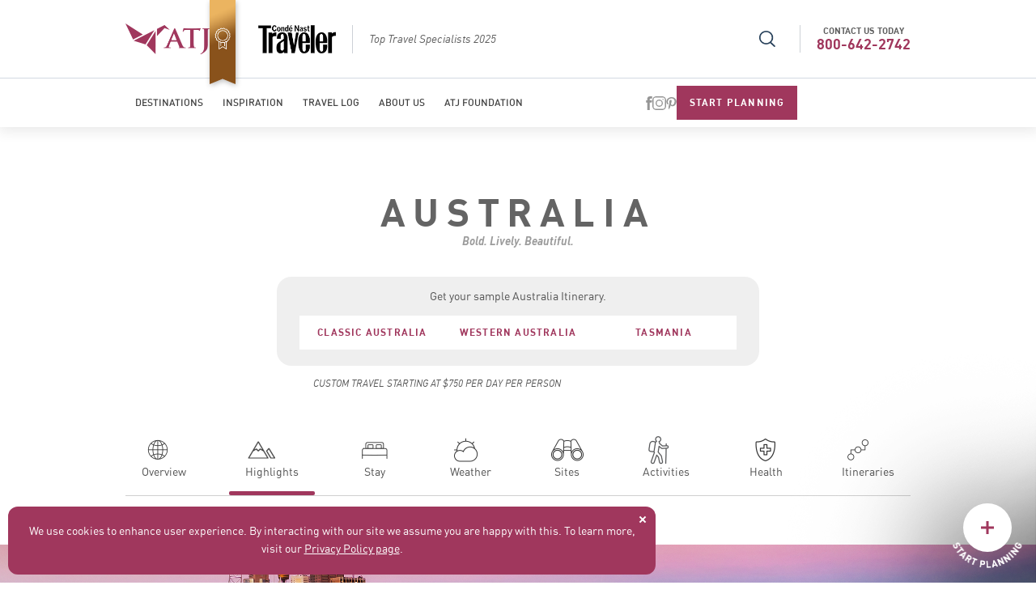

--- FILE ---
content_type: text/html; charset=UTF-8
request_url: https://www.atj.com/destinations/australia/highlights
body_size: 13737
content:
<!DOCTYPE html>
<html>
<head>
	<meta charset="utf-8">
	<meta name="HandheldFriendly" content="false">
	<meta name="viewport" content="width=device-width, initial-scale=1.0, viewport-fit=cover"><!--[if IE]>
	<meta http-equiv="X-UA-Compatible" content="IE=edge"><![endif]-->
    <link rel="icon" href="https://www.atj.com/wp-content/themes/atj/favicon.ico" type="image/icon" />
	<meta name='robots' content='index, follow, max-image-preview:large, max-snippet:-1, max-video-preview:-1' />
	<style>img:is([sizes="auto" i], [sizes^="auto," i]) { contain-intrinsic-size: 3000px 1500px }</style>
	
	<!-- This site is optimized with the Yoast SEO Premium plugin v23.0 (Yoast SEO v25.8) - https://yoast.com/wordpress/plugins/seo/ -->
	<title>Australia Tourist Attractions, Luxury Australia Travel | ATJ</title>
	<meta name="description" content="Explore iconic Australia tourist attractions and must-see sites during your luxury travel experience with Asia Transpacific Journeys. Visit us to learn more." />
	<link rel="canonical" href="https://www.atj.com/destinations/australia/highlights" />
	<meta property="og:locale" content="en_US" />
	<meta property="og:type" content="article" />
	<meta property="og:title" content="Australia - Highlights" />
	<meta property="og:description" content="Explore iconic Australia tourist attractions and must-see sites during your luxury travel experience with Asia Transpacific Journeys. Visit us to learn more." />
	<meta property="og:url" content="https://www.atj.com/destinations/australia/highlights" />
	<meta property="og:site_name" content="ATJ" />
	<meta property="article:publisher" content="https://www.facebook.com/atjtravel" />
	<meta property="article:modified_time" content="2023-12-27T12:45:33+00:00" />
	<meta name="twitter:card" content="summary_large_image" />
	<meta name="twitter:site" content="@ATJTravel" />
	<script type="application/ld+json" class="yoast-schema-graph">{"@context":"https://schema.org","@graph":[{"@type":"WebPage","@id":"https://www.atj.com/destinations/australia/highlights","url":"https://www.atj.com/destinations/australia/highlights","name":"Australia Tourist Attractions, Luxury Australia Travel | ATJ","isPartOf":{"@id":"https://www.atj.com/#website"},"datePublished":"2023-08-03T15:20:13+00:00","dateModified":"2023-12-27T12:45:33+00:00","description":"Explore iconic Australia tourist attractions and must-see sites during your luxury travel experience with Asia Transpacific Journeys. Visit us to learn more.","breadcrumb":{"@id":"https://www.atj.com/destinations/australia/highlights#breadcrumb"},"inLanguage":"en-US","potentialAction":[{"@type":"ReadAction","target":["https://www.atj.com/destinations/australia/highlights"]}]},{"@type":"BreadcrumbList","@id":"https://www.atj.com/destinations/australia/highlights#breadcrumb","itemListElement":[{"@type":"ListItem","position":1,"name":"Home","item":"https://www.atj.com/"},{"@type":"ListItem","position":2,"name":"Australia &#8211; Highlights"}]},{"@type":"WebSite","@id":"https://www.atj.com/#website","url":"https://www.atj.com/","name":"ATJ","description":"Travel + Leisure World&#039;s Best Tour Operator","publisher":{"@id":"https://www.atj.com/#organization"},"potentialAction":[{"@type":"SearchAction","target":{"@type":"EntryPoint","urlTemplate":"https://www.atj.com/?s={search_term_string}"},"query-input":{"@type":"PropertyValueSpecification","valueRequired":true,"valueName":"search_term_string"}}],"inLanguage":"en-US"},{"@type":"Organization","@id":"https://www.atj.com/#organization","name":"ATJ","url":"https://www.atj.com/","logo":{"@type":"ImageObject","inLanguage":"en-US","@id":"https://www.atj.com/#/schema/logo/image/","url":"https://www.atj.com/wp-content/uploads/2024/02/atj_horizontal.jpg","contentUrl":"https://www.atj.com/wp-content/uploads/2024/02/atj_horizontal.jpg","width":585,"height":309,"caption":"ATJ"},"image":{"@id":"https://www.atj.com/#/schema/logo/image/"},"sameAs":["https://www.facebook.com/atjtravel","https://x.com/ATJTravel","https://www.instagram.com/ATJTravel","https://www.pinterest.com/atjtravel"]}]}</script>
	<!-- / Yoast SEO Premium plugin. -->


<link rel='dns-prefetch' href='//platform-api.sharethis.com' />
<link rel='dns-prefetch' href='//www.googletagmanager.com' />
<script>
window._wpemojiSettings = {"baseUrl":"https:\/\/s.w.org\/images\/core\/emoji\/16.0.1\/72x72\/","ext":".png","svgUrl":"https:\/\/s.w.org\/images\/core\/emoji\/16.0.1\/svg\/","svgExt":".svg","source":{"concatemoji":"https:\/\/www.atj.com\/wp-includes\/js\/wp-emoji-release.min.js?ver=6.8.2"}};
/*! This file is auto-generated */
!function(s,n){var o,i,e;function c(e){try{var t={supportTests:e,timestamp:(new Date).valueOf()};sessionStorage.setItem(o,JSON.stringify(t))}catch(e){}}function p(e,t,n){e.clearRect(0,0,e.canvas.width,e.canvas.height),e.fillText(t,0,0);var t=new Uint32Array(e.getImageData(0,0,e.canvas.width,e.canvas.height).data),a=(e.clearRect(0,0,e.canvas.width,e.canvas.height),e.fillText(n,0,0),new Uint32Array(e.getImageData(0,0,e.canvas.width,e.canvas.height).data));return t.every(function(e,t){return e===a[t]})}function u(e,t){e.clearRect(0,0,e.canvas.width,e.canvas.height),e.fillText(t,0,0);for(var n=e.getImageData(16,16,1,1),a=0;a<n.data.length;a++)if(0!==n.data[a])return!1;return!0}function f(e,t,n,a){switch(t){case"flag":return n(e,"\ud83c\udff3\ufe0f\u200d\u26a7\ufe0f","\ud83c\udff3\ufe0f\u200b\u26a7\ufe0f")?!1:!n(e,"\ud83c\udde8\ud83c\uddf6","\ud83c\udde8\u200b\ud83c\uddf6")&&!n(e,"\ud83c\udff4\udb40\udc67\udb40\udc62\udb40\udc65\udb40\udc6e\udb40\udc67\udb40\udc7f","\ud83c\udff4\u200b\udb40\udc67\u200b\udb40\udc62\u200b\udb40\udc65\u200b\udb40\udc6e\u200b\udb40\udc67\u200b\udb40\udc7f");case"emoji":return!a(e,"\ud83e\udedf")}return!1}function g(e,t,n,a){var r="undefined"!=typeof WorkerGlobalScope&&self instanceof WorkerGlobalScope?new OffscreenCanvas(300,150):s.createElement("canvas"),o=r.getContext("2d",{willReadFrequently:!0}),i=(o.textBaseline="top",o.font="600 32px Arial",{});return e.forEach(function(e){i[e]=t(o,e,n,a)}),i}function t(e){var t=s.createElement("script");t.src=e,t.defer=!0,s.head.appendChild(t)}"undefined"!=typeof Promise&&(o="wpEmojiSettingsSupports",i=["flag","emoji"],n.supports={everything:!0,everythingExceptFlag:!0},e=new Promise(function(e){s.addEventListener("DOMContentLoaded",e,{once:!0})}),new Promise(function(t){var n=function(){try{var e=JSON.parse(sessionStorage.getItem(o));if("object"==typeof e&&"number"==typeof e.timestamp&&(new Date).valueOf()<e.timestamp+604800&&"object"==typeof e.supportTests)return e.supportTests}catch(e){}return null}();if(!n){if("undefined"!=typeof Worker&&"undefined"!=typeof OffscreenCanvas&&"undefined"!=typeof URL&&URL.createObjectURL&&"undefined"!=typeof Blob)try{var e="postMessage("+g.toString()+"("+[JSON.stringify(i),f.toString(),p.toString(),u.toString()].join(",")+"));",a=new Blob([e],{type:"text/javascript"}),r=new Worker(URL.createObjectURL(a),{name:"wpTestEmojiSupports"});return void(r.onmessage=function(e){c(n=e.data),r.terminate(),t(n)})}catch(e){}c(n=g(i,f,p,u))}t(n)}).then(function(e){for(var t in e)n.supports[t]=e[t],n.supports.everything=n.supports.everything&&n.supports[t],"flag"!==t&&(n.supports.everythingExceptFlag=n.supports.everythingExceptFlag&&n.supports[t]);n.supports.everythingExceptFlag=n.supports.everythingExceptFlag&&!n.supports.flag,n.DOMReady=!1,n.readyCallback=function(){n.DOMReady=!0}}).then(function(){return e}).then(function(){var e;n.supports.everything||(n.readyCallback(),(e=n.source||{}).concatemoji?t(e.concatemoji):e.wpemoji&&e.twemoji&&(t(e.twemoji),t(e.wpemoji)))}))}((window,document),window._wpemojiSettings);
</script>
<style id='wp-emoji-styles-inline-css' type='text/css'>

	img.wp-smiley, img.emoji {
		display: inline !important;
		border: none !important;
		box-shadow: none !important;
		height: 1em !important;
		width: 1em !important;
		margin: 0 0.07em !important;
		vertical-align: -0.1em !important;
		background: none !important;
		padding: 0 !important;
	}
</style>
<link rel='stylesheet' id='wp-block-library-css' href='https://www.atj.com/wp-includes/css/dist/block-library/style.min.css?ver=6.8.2' type='text/css' media='all' />
<style id='classic-theme-styles-inline-css' type='text/css'>
/*! This file is auto-generated */
.wp-block-button__link{color:#fff;background-color:#32373c;border-radius:9999px;box-shadow:none;text-decoration:none;padding:calc(.667em + 2px) calc(1.333em + 2px);font-size:1.125em}.wp-block-file__button{background:#32373c;color:#fff;text-decoration:none}
</style>
<style id='global-styles-inline-css' type='text/css'>
:root{--wp--preset--aspect-ratio--square: 1;--wp--preset--aspect-ratio--4-3: 4/3;--wp--preset--aspect-ratio--3-4: 3/4;--wp--preset--aspect-ratio--3-2: 3/2;--wp--preset--aspect-ratio--2-3: 2/3;--wp--preset--aspect-ratio--16-9: 16/9;--wp--preset--aspect-ratio--9-16: 9/16;--wp--preset--color--black: #000000;--wp--preset--color--cyan-bluish-gray: #abb8c3;--wp--preset--color--white: #ffffff;--wp--preset--color--pale-pink: #f78da7;--wp--preset--color--vivid-red: #cf2e2e;--wp--preset--color--luminous-vivid-orange: #ff6900;--wp--preset--color--luminous-vivid-amber: #fcb900;--wp--preset--color--light-green-cyan: #7bdcb5;--wp--preset--color--vivid-green-cyan: #00d084;--wp--preset--color--pale-cyan-blue: #8ed1fc;--wp--preset--color--vivid-cyan-blue: #0693e3;--wp--preset--color--vivid-purple: #9b51e0;--wp--preset--gradient--vivid-cyan-blue-to-vivid-purple: linear-gradient(135deg,rgba(6,147,227,1) 0%,rgb(155,81,224) 100%);--wp--preset--gradient--light-green-cyan-to-vivid-green-cyan: linear-gradient(135deg,rgb(122,220,180) 0%,rgb(0,208,130) 100%);--wp--preset--gradient--luminous-vivid-amber-to-luminous-vivid-orange: linear-gradient(135deg,rgba(252,185,0,1) 0%,rgba(255,105,0,1) 100%);--wp--preset--gradient--luminous-vivid-orange-to-vivid-red: linear-gradient(135deg,rgba(255,105,0,1) 0%,rgb(207,46,46) 100%);--wp--preset--gradient--very-light-gray-to-cyan-bluish-gray: linear-gradient(135deg,rgb(238,238,238) 0%,rgb(169,184,195) 100%);--wp--preset--gradient--cool-to-warm-spectrum: linear-gradient(135deg,rgb(74,234,220) 0%,rgb(151,120,209) 20%,rgb(207,42,186) 40%,rgb(238,44,130) 60%,rgb(251,105,98) 80%,rgb(254,248,76) 100%);--wp--preset--gradient--blush-light-purple: linear-gradient(135deg,rgb(255,206,236) 0%,rgb(152,150,240) 100%);--wp--preset--gradient--blush-bordeaux: linear-gradient(135deg,rgb(254,205,165) 0%,rgb(254,45,45) 50%,rgb(107,0,62) 100%);--wp--preset--gradient--luminous-dusk: linear-gradient(135deg,rgb(255,203,112) 0%,rgb(199,81,192) 50%,rgb(65,88,208) 100%);--wp--preset--gradient--pale-ocean: linear-gradient(135deg,rgb(255,245,203) 0%,rgb(182,227,212) 50%,rgb(51,167,181) 100%);--wp--preset--gradient--electric-grass: linear-gradient(135deg,rgb(202,248,128) 0%,rgb(113,206,126) 100%);--wp--preset--gradient--midnight: linear-gradient(135deg,rgb(2,3,129) 0%,rgb(40,116,252) 100%);--wp--preset--font-size--small: 13px;--wp--preset--font-size--medium: 20px;--wp--preset--font-size--large: 36px;--wp--preset--font-size--x-large: 42px;--wp--preset--spacing--20: 0.44rem;--wp--preset--spacing--30: 0.67rem;--wp--preset--spacing--40: 1rem;--wp--preset--spacing--50: 1.5rem;--wp--preset--spacing--60: 2.25rem;--wp--preset--spacing--70: 3.38rem;--wp--preset--spacing--80: 5.06rem;--wp--preset--shadow--natural: 6px 6px 9px rgba(0, 0, 0, 0.2);--wp--preset--shadow--deep: 12px 12px 50px rgba(0, 0, 0, 0.4);--wp--preset--shadow--sharp: 6px 6px 0px rgba(0, 0, 0, 0.2);--wp--preset--shadow--outlined: 6px 6px 0px -3px rgba(255, 255, 255, 1), 6px 6px rgba(0, 0, 0, 1);--wp--preset--shadow--crisp: 6px 6px 0px rgba(0, 0, 0, 1);}:where(.is-layout-flex){gap: 0.5em;}:where(.is-layout-grid){gap: 0.5em;}body .is-layout-flex{display: flex;}.is-layout-flex{flex-wrap: wrap;align-items: center;}.is-layout-flex > :is(*, div){margin: 0;}body .is-layout-grid{display: grid;}.is-layout-grid > :is(*, div){margin: 0;}:where(.wp-block-columns.is-layout-flex){gap: 2em;}:where(.wp-block-columns.is-layout-grid){gap: 2em;}:where(.wp-block-post-template.is-layout-flex){gap: 1.25em;}:where(.wp-block-post-template.is-layout-grid){gap: 1.25em;}.has-black-color{color: var(--wp--preset--color--black) !important;}.has-cyan-bluish-gray-color{color: var(--wp--preset--color--cyan-bluish-gray) !important;}.has-white-color{color: var(--wp--preset--color--white) !important;}.has-pale-pink-color{color: var(--wp--preset--color--pale-pink) !important;}.has-vivid-red-color{color: var(--wp--preset--color--vivid-red) !important;}.has-luminous-vivid-orange-color{color: var(--wp--preset--color--luminous-vivid-orange) !important;}.has-luminous-vivid-amber-color{color: var(--wp--preset--color--luminous-vivid-amber) !important;}.has-light-green-cyan-color{color: var(--wp--preset--color--light-green-cyan) !important;}.has-vivid-green-cyan-color{color: var(--wp--preset--color--vivid-green-cyan) !important;}.has-pale-cyan-blue-color{color: var(--wp--preset--color--pale-cyan-blue) !important;}.has-vivid-cyan-blue-color{color: var(--wp--preset--color--vivid-cyan-blue) !important;}.has-vivid-purple-color{color: var(--wp--preset--color--vivid-purple) !important;}.has-black-background-color{background-color: var(--wp--preset--color--black) !important;}.has-cyan-bluish-gray-background-color{background-color: var(--wp--preset--color--cyan-bluish-gray) !important;}.has-white-background-color{background-color: var(--wp--preset--color--white) !important;}.has-pale-pink-background-color{background-color: var(--wp--preset--color--pale-pink) !important;}.has-vivid-red-background-color{background-color: var(--wp--preset--color--vivid-red) !important;}.has-luminous-vivid-orange-background-color{background-color: var(--wp--preset--color--luminous-vivid-orange) !important;}.has-luminous-vivid-amber-background-color{background-color: var(--wp--preset--color--luminous-vivid-amber) !important;}.has-light-green-cyan-background-color{background-color: var(--wp--preset--color--light-green-cyan) !important;}.has-vivid-green-cyan-background-color{background-color: var(--wp--preset--color--vivid-green-cyan) !important;}.has-pale-cyan-blue-background-color{background-color: var(--wp--preset--color--pale-cyan-blue) !important;}.has-vivid-cyan-blue-background-color{background-color: var(--wp--preset--color--vivid-cyan-blue) !important;}.has-vivid-purple-background-color{background-color: var(--wp--preset--color--vivid-purple) !important;}.has-black-border-color{border-color: var(--wp--preset--color--black) !important;}.has-cyan-bluish-gray-border-color{border-color: var(--wp--preset--color--cyan-bluish-gray) !important;}.has-white-border-color{border-color: var(--wp--preset--color--white) !important;}.has-pale-pink-border-color{border-color: var(--wp--preset--color--pale-pink) !important;}.has-vivid-red-border-color{border-color: var(--wp--preset--color--vivid-red) !important;}.has-luminous-vivid-orange-border-color{border-color: var(--wp--preset--color--luminous-vivid-orange) !important;}.has-luminous-vivid-amber-border-color{border-color: var(--wp--preset--color--luminous-vivid-amber) !important;}.has-light-green-cyan-border-color{border-color: var(--wp--preset--color--light-green-cyan) !important;}.has-vivid-green-cyan-border-color{border-color: var(--wp--preset--color--vivid-green-cyan) !important;}.has-pale-cyan-blue-border-color{border-color: var(--wp--preset--color--pale-cyan-blue) !important;}.has-vivid-cyan-blue-border-color{border-color: var(--wp--preset--color--vivid-cyan-blue) !important;}.has-vivid-purple-border-color{border-color: var(--wp--preset--color--vivid-purple) !important;}.has-vivid-cyan-blue-to-vivid-purple-gradient-background{background: var(--wp--preset--gradient--vivid-cyan-blue-to-vivid-purple) !important;}.has-light-green-cyan-to-vivid-green-cyan-gradient-background{background: var(--wp--preset--gradient--light-green-cyan-to-vivid-green-cyan) !important;}.has-luminous-vivid-amber-to-luminous-vivid-orange-gradient-background{background: var(--wp--preset--gradient--luminous-vivid-amber-to-luminous-vivid-orange) !important;}.has-luminous-vivid-orange-to-vivid-red-gradient-background{background: var(--wp--preset--gradient--luminous-vivid-orange-to-vivid-red) !important;}.has-very-light-gray-to-cyan-bluish-gray-gradient-background{background: var(--wp--preset--gradient--very-light-gray-to-cyan-bluish-gray) !important;}.has-cool-to-warm-spectrum-gradient-background{background: var(--wp--preset--gradient--cool-to-warm-spectrum) !important;}.has-blush-light-purple-gradient-background{background: var(--wp--preset--gradient--blush-light-purple) !important;}.has-blush-bordeaux-gradient-background{background: var(--wp--preset--gradient--blush-bordeaux) !important;}.has-luminous-dusk-gradient-background{background: var(--wp--preset--gradient--luminous-dusk) !important;}.has-pale-ocean-gradient-background{background: var(--wp--preset--gradient--pale-ocean) !important;}.has-electric-grass-gradient-background{background: var(--wp--preset--gradient--electric-grass) !important;}.has-midnight-gradient-background{background: var(--wp--preset--gradient--midnight) !important;}.has-small-font-size{font-size: var(--wp--preset--font-size--small) !important;}.has-medium-font-size{font-size: var(--wp--preset--font-size--medium) !important;}.has-large-font-size{font-size: var(--wp--preset--font-size--large) !important;}.has-x-large-font-size{font-size: var(--wp--preset--font-size--x-large) !important;}
:where(.wp-block-post-template.is-layout-flex){gap: 1.25em;}:where(.wp-block-post-template.is-layout-grid){gap: 1.25em;}
:where(.wp-block-columns.is-layout-flex){gap: 2em;}:where(.wp-block-columns.is-layout-grid){gap: 2em;}
:root :where(.wp-block-pullquote){font-size: 1.5em;line-height: 1.6;}
</style>
<link rel='stylesheet' id='share-this-share-buttons-sticky-css' href='https://www.atj.com/wp-content/plugins/sharethis-share-buttons/css/mu-style.css?ver=1756381724' type='text/css' media='all' />
<link rel='stylesheet' id='atj-owl-carousel-css' href='https://www.atj.com/wp-content/themes/atj/html/dist/vendor/owl-carousel/owl.carousel.min.css?ver=1.0.14' type='text/css' media='all' />
<link rel='stylesheet' id='atj-acf-map-style-css' href='https://www.atj.com/wp-content/themes/atj/css/atj-acf-map.css?ver=1.0.14' type='text/css' media='all' />
<link rel='stylesheet' id='atj-style-css' href='https://www.atj.com/wp-content/themes/atj/html/dist/css/main.min.css?ver=1.0.14' type='text/css' media='all' />
<link rel='stylesheet' id='atj-style-custom-css' href='https://www.atj.com/wp-content/themes/atj/css/custom.css?ver=1.0.14' type='text/css' media='all' />
<script src="https://www.atj.com/wp-includes/js/jquery/jquery.min.js?ver=3.7.1" id="jquery-core-js"></script>
<script src="https://www.atj.com/wp-includes/js/jquery/jquery-migrate.min.js?ver=3.4.1" id="jquery-migrate-js"></script>
<script src="https://www.atj.com/wp-content/themes/atj/js/atj-wp-forms.js?ver=1.0.14" id="atj-wp-forms-js"></script>
<script src="//platform-api.sharethis.com/js/sharethis.js?ver=2.3.6#property=6601b7cafb0d8000121105c0&amp;product=inline-buttons&amp;source=sharethis-share-buttons-wordpress" id="share-this-share-buttons-mu-js"></script>
<script src="https://www.atj.com/wp-content/themes/atj/html/dist/vendor/device/device.js?ver=1.0.14" id="atj-device-js"></script>
<script src="https://www.atj.com/wp-content/themes/atj/html/dist/vendor/owl-carousel/owl.carousel.min.js?ver=1.0.14" id="atj-owl-carousel-js"></script>
<script src="https://www.atj.com/wp-content/themes/atj/html/dist/vendor/scrollreveal/scrollreveal.min.js?ver=1.0.14" id="atj-scrollreveal-js"></script>
<script src="https://www.atj.com/wp-content/themes/atj/html/dist/vendor/bootstrap-modal/bootstrap-modal.min.js?ver=1.0.14" id="atj-bootstrap-modal-js"></script>
<script src="https://www.atj.com/wp-content/themes/atj/html/dist/vendor/select2/select2.full.min.js?ver=1.0.14" id="atj-select2-js"></script>
<script src="https://www.atj.com/wp-content/themes/atj/html/dist/js/main.min.js?ver=1.0.14" id="atj-js-js"></script>
<script src="https://www.atj.com/wp-content/themes/atj/js/atj-email-validation.js?ver=1.0.14" id="atj-email-validation-js"></script>
<link rel="https://api.w.org/" href="https://www.atj.com/wp-json/" /><link rel="EditURI" type="application/rsd+xml" title="RSD" href="https://www.atj.com/xmlrpc.php?rsd" />
<meta name="generator" content="WordPress 6.8.2" />
<link rel='shortlink' href='https://www.atj.com/?p=198' />
<link rel="alternate" title="oEmbed (JSON)" type="application/json+oembed" href="https://www.atj.com/wp-json/oembed/1.0/embed?url=https%3A%2F%2Fwww.atj.com%2Fdestinations%2Faustralia%2Fhighlights" />
<link rel="alternate" title="oEmbed (XML)" type="text/xml+oembed" href="https://www.atj.com/wp-json/oembed/1.0/embed?url=https%3A%2F%2Fwww.atj.com%2Fdestinations%2Faustralia%2Fhighlights&#038;format=xml" />
<meta name="generator" content="Site Kit by Google 1.160.1" /><!-- Google tag (gtag.js) -->

  <script async src="https://www.googletagmanager.com/gtag/js?id=G-8D8DHJ1FZT"></script>
  <script>
    window.dataLayer = window.dataLayer || [];
    function gtag(){dataLayer.push(arguments);}
    gtag('js', new Date());

    gtag('config', 'G-8D8DHJ1FZT');
  </script>
  <!--[if IE]><![endif]-->

<script type="text/javascript">
(function(a,e,c,f,g,b,d){var h={ak:"925451833",cl:"u3FwCKP1hmUQuYyluQM"};a[c]=a[c]||function(){(a[c].q=a[c].q||[]).push(arguments)};a[f]||(a[f]=h.ak);b=e.createElement(g);b.async=1;b.src="//www.gstatic.com/wcm/loader.js";d=e.getElementsByTagName(g)[0];d.parentNode.insertBefore(b,d);a._googWcmGet=function(b,d,e){a[c](2,b,h,d,null,new Date,e)}})(window,document,"_googWcmImpl","_googWcmAk","script");
</script>

<!-- CLARITY -->
<script type="text/javascript"> (function(c,l,a,r,i,t,y){ c[a]=c[a]||function(){(c[a].q=c[a].q||[]).push(arguments)}; t=l.createElement(r);t.async=1;t.src="https://www.clarity.ms/tag/"+i; y=l.getElementsByTagName(r)[0];y.parentNode.insertBefore(t,y); })(window, document, "clarity", "script", "gjsfi7znv1");
</script>

</head>
<body class="wp-singular destination-template-default single single-destination postid-198 wp-theme-atj">
<!-- Facebook Pixel Code -->
<script>
  !function(f,b,e,v,n,t,s){if(f.fbq)return;n=f.fbq=function(){n.callMethod?
    n.callMethod.apply(n,arguments):n.queue.push(arguments)};if(!f._fbq)f._fbq=n;
    n.push=n;n.loaded=!0;n.version='2.0';n.queue=[];t=b.createElement(e);t.async=!0;
    t.src=v;s=b.getElementsByTagName(e)[0];s.parentNode.insertBefore(t,s)}(window,
    document,'script','https://connect.facebook.net/en_US/fbevents.js');
  fbq('init', '1286071611448337');
  fbq('track', 'PageView');
</script>
<noscript>
  <img height="1" width="1" style="display:none"
               src="https://www.facebook.com/tr?id=1286071611448337&ev=PageView&noscript=1"/>
</noscript>
<!-- DO NOT MODIFY -->
<!-- End Facebook Pixel Code -->
    <div class="l-page">
                <section class="l-header l-section">
            <div class="l-header__top">
                <div class="l-container">
                    <div class="l-header__in">
                        <div class="l-header__left-part"><a href="/" class="l-header__logo _vertical-gap"><img src="https://www.atj.com/wp-content/themes/atj/html/dist/images/l-header/tmp-img/logo-atj-header-1-2x.png" width="104px" heght="38px"></a>
                            <div class="l-header__award _vertical-gap">
                                <div class="l-header__award-flag"><img src="https://www.atj.com/wp-content/themes/atj/html/dist/images/l-header/tmp-img/award-img-flag-2x.png">
                                </div>
                                <div class="l-header__award-wrap">
                                  <div class="b-award-slider">
                                    <div class="b-award-slider__group owl-carousel _no-img-style">

                                                                                    <div class="b-award-slider__item">

                                                <div class="l-header__award-in">
                                                    <div class="l-header__award-img">
                                                                                                                                                                            <img src="https://www.atj.com/wp-content/uploads/2024/01/award-logo-2x.png" width="92px" height="34px" alt="">
                                                                                                            </div>
                                                    <div class="l-header__award-desc">Top Travel Specialists 2025</div>
                                                </div>

                                            </div>
                                                                                    <div class="b-award-slider__item">

                                                <div class="l-header__award-in">
                                                    <div class="l-header__award-img">
                                                                                                                                                                            <img src="https://www.atj.com/wp-content/uploads/2024/01/travel-l.png" width="92px" height="34px" alt="">
                                                                                                            </div>
                                                    <div class="l-header__award-desc">Voted a World's Best Tour Operator 2025</div>
                                                </div>

                                            </div>
                                                                                    <div class="b-award-slider__item">

                                                <div class="l-header__award-in">
                                                    <div class="l-header__award-img">
                                                                                                                                                                            <img src="https://www.atj.com/wp-content/uploads/2024/01/IvN3dgNG-1.jpg" width="92px" height="34px" alt="">
                                                                                                            </div>
                                                    <div class="l-header__award-desc">Best Luxury Tour Operator in Asia</div>
                                                </div>

                                            </div>
                                                                                    <div class="b-award-slider__item">

                                                <div class="l-header__award-in">
                                                    <div class="l-header__award-img">
                                                                                                                                                                            <img src="https://www.atj.com/wp-content/uploads/2024/01/travel-l.png" width="92px" height="34px" alt="">
                                                                                                            </div>
                                                    <div class="l-header__award-desc">A List Top Travel Advisors 2025</div>
                                                </div>

                                            </div>
                                                                            </div>
                                  </div>

                                </div>

                            </div>
                        </div>
                        <div class="l-header__right-part _contact-part">
                            <div class="l-header__contact-wrap">
                                <div class="l-header__form-seacrh">
                                    <div class="form-search atj-form">
                                        <div class="form-search__control form-search__show-field">
                                            <img src="https://www.atj.com/wp-content/themes/atj/html/dist/images/form-search/tmp-img/search-ico-2x.png">
                                        </div>
                                        <div class="form-search__wrap">
                                            <div class="form-search__close">
                                                <img src="https://www.atj.com/wp-content/themes/atj/html/dist/images/form-search/tmp-img/ico-close.svg">
                                            </div>
                                            <form role="search" method="get" id="searchform" class="searchform" action="https://www.atj.com/">
    <div class="form-type-search">
        <input class="form-search__field form-text" type="text" placeholder="Search" name="s" value="">
    </div>
    <div class="form-actions">
        <input class="form-search__submit" type="submit">
    </div>
</form>
                                        </div>
                                    </div>
                                </div>
                                
                                <div class="l-header__contact">
                                  <strong>CONTACT US TODAY</strong>
                                  <a href="tel:800-642-2742">800-642-2742</a>
                                </div>
                            </div>
                        </div>
                    </div>
                </div>
            </div>
            <div class="l-header__bottom">
                <div class="l-container">
                    <div class="l-header__in">
                        <div class="l-header__left-part"><a class="l-header__btn-mobile"><span></span></a>
                            <div class="l-header__nav-wrap">
                                <div class="l-header__nav">
                                    <div class="l-header__menu-wrap">
                                        
<ul id="menu-primary" class="menu"><li id="menu-item-562" class="menu-item menu-item-type-custom menu-item-object-custom menu-item-has-children _with-sub-menu menu-item-562"><a href="/destinations">Destinations</a><ul><li class="menu-item menu-item-has-children"><a>destinations category</a>
				<ul>
					<li class="menu-item menu-item-has-children _with-sub-menu-part"><a>destinations</a>
						<ul><li><a href="https://www.atj.com/destinations/australia/overview">Australia</a></li><li><a href="https://www.atj.com/destinations/bhutan/overview">Bhutan</a></li><li><a href="https://www.atj.com/destinations/cambodia/overview">Cambodia</a></li><li><a href="https://www.atj.com/destinations/central-asia/overview">Central Asia</a></li><li><a href="https://www.atj.com/destinations/china/overview">China</a></li><li><a href="https://www.atj.com/destinations/egypt/overview">Egypt</a></li><li><a href="https://www.atj.com/destinations/fiji/overview">Fiji</a></li><li><a href="https://www.atj.com/destinations/india/overview">India</a></li><li><a href="https://www.atj.com/destinations/indonesia/overview">Indonesia</a></li><li><a href="https://www.atj.com/destinations/japan/overview">Japan</a></li><li><a href="https://www.atj.com/destinations/korea/overview">Korea</a></li><li><a href="https://www.atj.com/destinations/laos/overview">Laos</a></li><li><a href="https://www.atj.com/destinations/malaysia-borneo/overview">Malaysia Borneo</a></li><li><a href="https://www.atj.com/destinations/malaysia-peninsular/overview">Malaysia Peninsular</a></li><li><a href="https://www.atj.com/destinations/maldives/overview">Maldives</a></li><li><a href="https://www.atj.com/destinations/micronesia/overview">Micronesia</a></li><li><a href="https://www.atj.com/destinations/mongolia/overview">Mongolia</a></li><li><a href="https://www.atj.com/destinations/morocco/overview">Morocco</a></li><li><a href="https://www.atj.com/destinations/myanmar/overview">Myanmar</a></li><li><a href="https://www.atj.com/destinations/nepal/overview">Nepal</a></li><li><a href="https://www.atj.com/destinations/new-zealand/overview">New Zealand</a></li><li><a href="https://www.atj.com/destinations/pakistan/overview">Pakistan</a></li><li><a href="https://www.atj.com/destinations/papua-new-guinea/overview">Papua New Guinea</a></li><li><a href="https://www.atj.com/destinations/sri-lanka/overview">Sri Lanka</a></li><li><a href="https://www.atj.com/destinations/taiwan/overview">Taiwan</a></li><li><a href="https://www.atj.com/destinations/thailand/overview">Thailand</a></li><li><a href="https://www.atj.com/destinations/tibet/overview">Tibet</a></li><li><a href="https://www.atj.com/destinations/turkiye/overview">Turkiye</a></li><li><a href="https://www.atj.com/destinations/vietnam/overview">Vietnam</a></li></ul>
					</li>
					<li class="menu-item menu-item-has-children"><a>stopovers</a>
						<ul><li><a href="https://www.atj.com/stopover/abu-dhabi/overview">Abu Dhabi</a></li><li><a href="https://www.atj.com/stopover/doha/overview">Doha, Qatar</a></li><li><a href="https://www.atj.com/stopover/dubai/overview">Dubai</a></li><li><a href="https://www.atj.com/stopover/hong-kong/overview">Hong Kong</a></li><li><a href="https://www.atj.com/stopover/oman/overview">Oman</a></li><li><a href="https://www.atj.com/stopover/seoul/overview">Seoul</a></li><li><a href="https://www.atj.com/stopover/singapore/overview">Singapore</a></li><li><a href="https://www.atj.com/stopover/taipei/overview">Taipei</a></li></ul>
					</li>
				</ul>
			</li>
		</ul></li>
<li id="menu-item-563" class="menu-item menu-item-type-post_type menu-item-object-page menu-item-has-children _with-sub-menu menu-item-563"><a href="https://www.atj.com/inspiration">Inspiration</a><ul><li class="menu-item menu-item-has-children"><a>destinations category</a>
				<ul>
					<li class="menu-item menu-item-has-children _with-sub-menu-part"><a>inspiration</a>
						<ul><li><a href="https://www.atj.com/inspiration-iconic-sites">Iconic Sites</a></li><li><a href="https://www.atj.com/inspiration-family-fun">Family Fun</a></li><li><a href="https://www.atj.com/inspiration-adventure">Adventure</a></li><li><a href="https://www.atj.com/inspiration-eco-friendly">Eco-Friendly</a></li><li><a href="https://www.atj.com/inspiration-culinary">Culinary</a></li><li><a href="https://www.atj.com/inspiration-beaches">Beaches</a></li><li><a href="https://www.atj.com/inspiration-wildlife">Wildlife</a></li><li><a href="https://www.atj.com/inspiration-festivals">Festivals</a></li><li><a href="https://www.atj.com/inspiration-off-the-beaten-path">Off The Beaten Path</a></li><li><a href="https://www.atj.com/inspiration-honeymoon">Honeymoon</a></li><li><a href="https://www.atj.com/inspiration-city-life">City Life</a></li><li><a href="https://www.atj.com/inspiration-countryside">Countryside</a></li><li><a href="https://www.atj.com/inspiration-luxury-travel">Luxury Travel</a></li><li><a href="https://www.atj.com/solo-travel-inspiration">Solo Travel</a></li><li><a href="https://www.atj.com/inspiration-hiking-and-biking">Hiking and Biking</a></li></ul></li>
				</ul>
			</li>
		</ul></li>
<li id="menu-item-4103" class="menu-item menu-item-type-post_type menu-item-object-page current_page_parent menu-item-4103"><a href="https://www.atj.com/news">Travel Log</a></li>
<li id="menu-item-568" class="menu-item menu-item-type-custom menu-item-object-custom menu-item-has-children menu-item-568"><a href="/accolades">About Us</a>
<ul class="sub-menu">
	<li id="menu-item-569" class="menu-item menu-item-type-post_type menu-item-object-page menu-item-569"><a href="https://www.atj.com/accolades">Accolades</a></li>
	<li id="menu-item-4606" class="menu-item menu-item-type-post_type menu-item-object-page menu-item-4606"><a href="https://www.atj.com/the-best-of-atj">Best of ATJ</a></li>
	<li id="menu-item-570" class="menu-item menu-item-type-post_type menu-item-object-page menu-item-570"><a href="https://www.atj.com/custom-trips">Custom Trips</a></li>
	<li id="menu-item-571" class="menu-item menu-item-type-post_type menu-item-object-page menu-item-571"><a href="https://www.atj.com/private-groups">Private Groups</a></li>
	<li id="menu-item-6790" class="menu-item menu-item-type-post_type menu-item-object-page menu-item-6790"><a href="https://www.atj.com/meet-our-team">Our Team</a></li>
	<li id="menu-item-564" class="menu-item menu-item-type-post_type menu-item-object-page menu-item-564"><a href="https://www.atj.com/our-partners">Our Partners</a></li>
	<li id="menu-item-8054" class="menu-item menu-item-type-post_type menu-item-object-page menu-item-8054"><a href="https://www.atj.com/traveler-reviews">Traveler Reviews</a></li>
	<li id="menu-item-572" class="menu-item menu-item-type-post_type menu-item-object-page menu-item-572"><a href="https://www.atj.com/we-love-animals">Wildlife</a></li>
</ul>
</li>
<li id="menu-item-6704" class="menu-item menu-item-type-post_type menu-item-object-page menu-item-6704"><a href="https://www.atj.com/foundation">ATJ Foundation</a></li>
</ul>                                    </div>
                                </div>
                            </div>
                        </div>
                        <div class="l-header__right-part">
                            <div class="l-header__tel">
                              <a href="tel:800-642-2742">
                                <svg width="11px" height="15px" id="Слой_1" data-name="Слой 1" xmlns="http://www.w3.org/2000/svg" xmlns:xlink="http://www.w3.org/1999/xlink" viewBox="0 0 934.43 929.82"><defs><style>.cls-1{fill:none;}.cls-2{clip-path:url(#clip-path);}.cls-3{fill:#333;}</style><clipPath id="clip-path"><rect class="cls-1" width="934.43" height="929.82"/></clipPath></defs><g class="cls-2"><path class="cls-3" d="M933.91,741.41c-4.14,32.55-12.17,61.87-26.62,87.47-13.26,23.51-31.94,43.88-58,60.72C707.28,981.43,535.43,897.49,406,822c-61.11-35.68-114.47-80.56-162.9-131C192.2,642.94,146.84,590,110.62,529.2,33.9,400.46-51.58,229.38,39,86.54,55.58,60.34,75.78,41.48,99.17,28,124.64,13.33,153.88,5,186.39.59c21.06-2.87,34.4,4.7,44.58,23.13C259.55,75.44,289.35,126.48,318.28,178A292,292,0,0,1,336.22,216c6.38,16.62,2.22,27.41-10.93,39.41-29.41,26.83-58.77,53.73-87.28,81.53-5.37,5.24-10.92,10.84-13,18.05-2.9,10.09,1.68,20.67,6.31,30.09C265,453.58,307.11,517,361.84,570.61l.25.25.25.25h0c54.1,54.24,117.9,95.76,186.74,128.83,9.47,4.55,20.09,9,30.15,6,7.2-2.14,12.75-7.74,17.94-13.16,27.54-28.75,54.17-58.35,80.74-88,11.88-13.26,22.63-17.52,39.3-11.29a291.26,291.26,0,0,1,38.1,17.6c51.79,28.46,103.1,57.8,155.08,85.91,18.52,10,26.21,23.29,23.52,44.37"/></g></svg>
                                800-642-2742</a>
                            </div>
                            <div class="l-header__social">
                                <div class="b-social">
	                                <div class="b-social__group _center">
										<a href="https://www.facebook.com/ATJTravel/"
         target="_blank"
         class="b-social__item">
            <img src="https://www.atj.com/wp-content/uploads/2023/08/facebook-2.svg" alt="">
            </a>
								<a href="https://www.instagram.com/ATJTravel/"
         target="_blank"
         class="b-social__item">
            <img src="https://www.atj.com/wp-content/uploads/2023/08/insta-2.svg" alt="">
            </a>
								<a href="https://www.pinterest.com/atjtravel/"
         target="_blank"
         class="b-social__item">
            <img src="https://www.atj.com/wp-content/uploads/2023/08/pint-2.svg" alt="">
            </a>
			</div>
                                </div>
                            </div>
                                                                                        <div class="l-header__btn-group">
                                        <a href="/contact-us/"
       class="btn _primary _medium _center"
        >START PLANNING</a>
                                </div>
                                                    </div>
                        <div class="p-header__search">
                            <div class="p-header__f-search">
                                <div class="form f-search">
                                </div>
                            </div>

                        </div>
                    </div>
                </div>
            </div>
        </section>
                <div class="l-page__in">

<section class="l-section s-hero _p-t_xl _p-b_lg">
	<div class="l-container">
		<div class="l-section__desc">

			<div class="l-section__text _remove-br_xs _t-center _m-b_sm">
    <h1 class="_tt_upp _ls_md">AUSTRALIA</h1>
    <p class="_color_secodary-2"><strong><em>Bold. Lively. Beautiful.</em></strong></p>
</div>


			<div class="l-section__block _m-b_xxs">
					<div class="b-page-nav">
		<div class="b-page-nav__btn-nav">
			<div class="b-page-nav__btn-nav__inner _bg_light-gray _rounded_lg">
				<div class="l-section__text _t-center _m-b_xxs">Get your sample Australia Itinerary.</div>
                
				<div class="l-section__btn-group _center">
                                            <a class="btn _secondary _medium _center _m-width_md" href="https://www.atj.com/sample-itinerary?itinerary=4702">Classic Australia</a>
                                            <a class="btn _secondary _medium _center _m-width_md" href="https://www.atj.com/sample-itinerary?itinerary=4727">Western Australia</a>
                                            <a class="btn _secondary _medium _center _m-width_md" href="https://www.atj.com/sample-itinerary?itinerary=4777">TASMANIA</a>
                                    </div>

			</div>
		</div>
	</div>
			</div>
      <div class="l-section__text _fs_xs _m-b_sm _t-center _m-inline_auto _mw_md">
  <em>CUSTOM TRAVEL STARTING AT $750 PER DAY PER PERSON</em>
</div>
			<div class="l-section__block">
				<div class="b-page-nav ">
    <div class="b-page-nav__sub-nav">
        <ul class="menu">
                                    <li class="menu-item ">
                <a href="https://www.atj.com/destinations/australia/overview"><span class="b-page-nav__sub-nav__ico">
                        <img src="https://www.atj.com/wp-content/uploads/2023/08/nav-ico-overview@2x.png">
                    </span>
                    <span class="b-page-nav__sub-nav__title">Overview</span>
                </a>
            </li>
                                    <li class="menu-item current_page_item">
                <a href="https://www.atj.com/destinations/australia/highlights"><span class="b-page-nav__sub-nav__ico">
                        <img src="https://www.atj.com/wp-content/uploads/2023/08/nav-ico-regions@2x.png">
                    </span>
                    <span class="b-page-nav__sub-nav__title">Highlights</span>
                </a>
            </li>
                                    <li class="menu-item ">
                <a href="https://www.atj.com/destinations/australia/where-to-stay"><span class="b-page-nav__sub-nav__ico">
                        <img src="https://www.atj.com/wp-content/uploads/2023/08/nav-ico-hotels@2x.png">
                    </span>
                    <span class="b-page-nav__sub-nav__title">Stay</span>
                </a>
            </li>
                                    <li class="menu-item ">
                <a href="https://www.atj.com/destinations/australia/when-to-go"><span class="b-page-nav__sub-nav__ico">
                        <img src="https://www.atj.com/wp-content/uploads/2023/08/nav-ico-weather@2x.png">
                    </span>
                    <span class="b-page-nav__sub-nav__title">Weather</span>
                </a>
            </li>
                                    <li class="menu-item ">
                <a href="https://www.atj.com/destinations/australia/places-to-see"><span class="b-page-nav__sub-nav__ico">
                        <img src="https://www.atj.com/wp-content/uploads/2023/08/nav-ico-places-to-see@2x.png">
                    </span>
                    <span class="b-page-nav__sub-nav__title">Sites</span>
                </a>
            </li>
                                    <li class="menu-item ">
                <a href="https://www.atj.com/destinations/australia/things-to-do"><span class="b-page-nav__sub-nav__ico">
                        <img src="https://www.atj.com/wp-content/uploads/2023/08/nav-ico-things-to-do@2x.png">
                    </span>
                    <span class="b-page-nav__sub-nav__title">Activities</span>
                </a>
            </li>
                                    <li class="menu-item ">
                <a href="https://www.atj.com/destinations/australia/entry-health-vaccines"><span class="b-page-nav__sub-nav__ico">
                        <img src="https://www.atj.com/wp-content/uploads/2023/08/nav-ico-health@2x.png">
                    </span>
                    <span class="b-page-nav__sub-nav__title">Health</span>
                </a>
            </li>
                                    <li class="menu-item ">
                <a href="https://www.atj.com/destinations/australia/sample-itineraries"><span class="b-page-nav__sub-nav__ico">
                        <img src="https://www.atj.com/wp-content/uploads/2023/08/nav-ico-sample-itinerary@2x.png">
                    </span>
                    <span class="b-page-nav__sub-nav__title">Itineraries</span>
                </a>
            </li>
                                </ul>
    </div>
</div>

			</div>
		</div>
	</div>
</section>
<div class="l-page__main">

  
	    <section class="s-attractions _indent-l-r l-section _p-b_md">
        <div class="s-attractions__group">
							                <div class="s-attractions__item">
                    <div class="s-attractions__bg _rel _dark-style">
                        <div class="l-section__bg-wrap">
                            <div class="l-section__bg"><img src="https://www.atj.com/wp-content/uploads/2023/08/img-5-2x.jpg">
                            </div>
                        </div>
                        <div class="s-attractions__title">
                            <h2 class="_ls_md">SYDNEY &amp; MELBOURNE</h2>
                        </div>
                    </div>
                    <div class="s-attractions__desc">
                        <div class="l-container">
                            <div class="s-attractions__desc__in">
                                <p>With its iconic Opera House and Harbor Bridge, Sydney holds its own among the world’s great, iconic cities. Stately Melbourne, with its historic architecture and progressive, electric tramlines, is less iconic but no less delightful. Each represents a different side of Australia’s good-natured, friendly and sophisticated urban culture.</p>
                            </div>
                        </div>
                    </div>
                </div>
							                <div class="s-attractions__item">
                    <div class="s-attractions__bg _rel _dark-style">
                        <div class="l-section__bg-wrap">
                            <div class="l-section__bg"><img src="https://www.atj.com/wp-content/uploads/2023/08/img-6-2x.jpg">
                            </div>
                        </div>
                        <div class="s-attractions__title">
                            <h2 class="_ls_md">PERTH &amp; HOBART</h2>
                        </div>
                    </div>
                    <div class="s-attractions__desc">
                        <div class="l-container">
                            <div class="s-attractions__desc__in">
                                <p>Australia’s art scene is not restricted to Sydney—in fact the remote regional capitals of Perth, Western Australia and Hobart, Tasmania harbor some of the continent’s most vibrant artists’ studios, galleries and museums. In Perth, learn about traditional Aboriginal art, filled with spiritual significance, and in Hobart, don’t miss the contemporary MONA museum—a physical manifestation of Tasmania’s quirky culture.</p>
                            </div>
                        </div>
                    </div>
                </div>
							                <div class="s-attractions__item">
                    <div class="s-attractions__bg _rel _dark-style">
                        <div class="l-section__bg-wrap">
                            <div class="l-section__bg"><img src="https://www.atj.com/wp-content/uploads/2023/08/Australia-Hunter_Valley.jpg">
                            </div>
                        </div>
                        <div class="s-attractions__title">
                            <h2 class="_ls_md">HUNTER &amp; BAROSSA VALLEYS</h2>
                        </div>
                    </div>
                    <div class="s-attractions__desc">
                        <div class="l-container">
                            <div class="s-attractions__desc__in">
                                <p>Through a combination of Australia’s favorable climate and the adoption of the finest European vintner’s traditions, Australia’s wine is some of the world’s finest. In the Hunter Valley, cycle between wineries on eucalyptus shaded lanes. Or, in the celebrated Barossa Valley, join a respected sommelier in his vintage Daimler for a guided tasting tour.</p>
                            </div>
                        </div>
                    </div>
                </div>
							                <div class="s-attractions__item">
                    <div class="s-attractions__bg _rel _dark-style">
                        <div class="l-section__bg-wrap">
                            <div class="l-section__bg"><img src="https://www.atj.com/wp-content/uploads/2023/08/Australia-Great_Barrier.jpg">
                            </div>
                        </div>
                        <div class="s-attractions__title">
                            <h2 class="_ls_md">GREAT BARRIER &amp; NINGALOO REEFS</h2>
                        </div>
                    </div>
                    <div class="s-attractions__desc">
                        <div class="l-container">
                            <div class="s-attractions__desc__in">
                                <p>No trip to Australia is complete without visiting the famed Great Barrier Reef. Whether viewed from a snorkeler’s perspective or from a bird’s eye-view via private plane, the Reef is truly extraordinary. Smaller and less-often-visited Ningaloo Reef, on the opposite coast, offers the opportunity to swim alongside curious, vegetarian whale sharks—a unique and awe inspiring experience.</p>
                            </div>
                        </div>
                    </div>
                </div>
							                <div class="s-attractions__item">
                    <div class="s-attractions__bg _rel _dark-style">
                        <div class="l-section__bg-wrap">
                            <div class="l-section__bg"><img src="https://www.atj.com/wp-content/uploads/2023/08/Australia-DAINTREE.jpg">
                            </div>
                        </div>
                        <div class="s-attractions__title">
                            <h2 class="_ls_md">DAINTREE &amp; CRADLE MOUNTAIN</h2>
                        </div>
                    </div>
                    <div class="s-attractions__desc">
                        <div class="l-container">
                            <div class="s-attractions__desc__in">
                                <p>The Daintree Rainforest’s stunning natural beauty is inarguable, but to appreciate the landscape even more deeply, explore in the company of an Aboriginal elder with a lifelong connection to the land. Tasmania’s Cradle Mountain wilderness area is some of the most untouched on the continent—soaring peaks frame the ancient rainforest, interspersed with crystal-clear lakes and streams.</p>
                            </div>
                        </div>
                    </div>
                </div>
							                <div class="s-attractions__item">
                    <div class="s-attractions__bg _rel _dark-style">
                        <div class="l-section__bg-wrap">
                            <div class="l-section__bg"><img src="https://www.atj.com/wp-content/uploads/2023/08/Australia-ARNHEM_LAND.jpg">
                            </div>
                        </div>
                        <div class="s-attractions__title">
                            <h2 class="_ls_md">ARNHEM LAND &amp; ULURU</h2>
                        </div>
                    </div>
                    <div class="s-attractions__desc">
                        <div class="l-container">
                            <div class="s-attractions__desc__in">
                                <p>The landscape of Aboriginal-managed Arnhem Land is rich with diverse wildlife, thundering waterfalls and sweeping plains—true to its Aboriginal roots, each landscape is imbued with unique, spiritual significance. Join a local, Aboriginal guide in viewing millennias-old rock art and learning about the continuity of this ancient culture into the contemporary age. A local, Aboriginal guide also adds immeasurably to the experience of seeing Uluru (Ayer’s Rock)—an ancient, sacred site.</p>
                            </div>
                        </div>
                    </div>
                </div>
							                <div class="s-attractions__item">
                    <div class="s-attractions__bg _rel _dark-style">
                        <div class="l-section__bg-wrap">
                            <div class="l-section__bg"><img src="https://www.atj.com/wp-content/uploads/2023/08/Australia-PINNACLES_DESERT.jpg">
                            </div>
                        </div>
                        <div class="s-attractions__title">
                            <h2 class="_ls_md">GREAT OCEAN ROAD &amp; PINNACLES DESERT</h2>
                        </div>
                    </div>
                    <div class="s-attractions__desc">
                        <div class="l-container">
                            <div class="s-attractions__desc__in">
                                <p>Victoria’s Great Ocean Road is perhaps the most spectacular coastal drive in the world— waves crash into sheer cliffs, while strange and beautiful rock formations carved by the sea over the ages jut from the shore. The rock formations of the Pinnacles Desert in remote Western Australia are perhaps even more strange—limestone pillars rise seemingly out of nowhere from a vast, sandy plain.</p>
                            </div>
                        </div>
                    </div>
                </div>
			        </div>
    </section>

	<section class="l-section _p-t_md _p-b_xl">
		<div class="l-container">
			<div class="l-section__block">
					<div class="b-page-nav">
		<div class="b-page-nav__btn-nav">
			<div class="b-page-nav__btn-nav__inner _bg_light-gray _rounded_lg">
				<div class="l-section__text _t-center _m-b_xxs">Get your sample Australia Itinerary.</div>
                
				<div class="l-section__btn-group _center">
                                            <a class="btn _secondary _medium _center _m-width_md" href="https://www.atj.com/sample-itinerary?itinerary=4702">Classic Australia</a>
                                            <a class="btn _secondary _medium _center _m-width_md" href="https://www.atj.com/sample-itinerary?itinerary=4727">Western Australia</a>
                                            <a class="btn _secondary _medium _center _m-width_md" href="https://www.atj.com/sample-itinerary?itinerary=4777">TASMANIA</a>
                                    </div>

			</div>
		</div>
	</div>
			</div>
		</div>
	</section>


	<section class="l-section s-sign-up _p-t-b_xl _bg_light-gray-2">
		    <div class="l-container">
        <div class="l-section__text _t-center _m-b_sm">
            <h2 class="_ff_lucy-rose _m-b_sm">
                sign up for our <br>
                <span class="_color_tertiary _ff_halimun _fw_medium">Newsletter</span>
            </h2>
            <p class="_remove-br_xs">Stay current with all the latest being offered from ATJ, as<br />
well as updates on Asia Destinations.</p>
        </div>
        <div class="l-section__btn-group _center">
                <a href="https://www.atj.com/special-delivery/"
       class="btn _primary _medium _center _m-width_md"
        >Sign up</a>
        </div>
    </div>

	</section>
</div>
</div>
<div id="block_frame" class="_block-frame">
    <div class="modal__dialog modal__dialog_v-centered">
        <div class="modal__content">
            <div class="modal__body l-page _clear">
                <div class="l-section__text _fs_sm _t-center _m-b_xs" id="block_frame_text">

                </div>
                <div class="_t-center _m-t_xs"><img src="/wp-content/plugins/wpforms/assets/images/submit-spin.svg" alt="">
                </div>
            </div>
        </div>
    </div>
</div>
<section class="l-footer l-section">
    <div class="l-container">
        <div class="l-footer__in"><a class="l-footer__logo _m-b_xs _t-center">
                <img src="https://www.atj.com/wp-content/themes/atj/html/dist/images/l-footer/tmp-img/logo-atj-footer-1-2x.png" width="104px" heght="38px"></a>
            <div class="l-footer__social _m-b_xs">
                <div class="b-social">
	                <div class="b-social__group _center">
										<a href="https://www.facebook.com/ATJTravel/"
         target="_blank"
         class="b-social__item">
            <img src="https://www.atj.com/wp-content/uploads/2023/08/facebook.svg" alt="">
            </a>
								<a href="https://www.instagram.com/ATJTravel/"
         target="_blank"
         class="b-social__item">
            <img src="https://www.atj.com/wp-content/uploads/2023/08/insta.svg" alt="">
            </a>
								<a href="https://www.pinterest.com/atjtravel/"
         target="_blank"
         class="b-social__item">
            <img src="https://www.atj.com/wp-content/uploads/2023/08/pint.svg" alt="">
            </a>
			</div>
                </div>
            </div>
            <div class="l-footer__menu _m-b_xs">
                <ul id="menu-footer-menu" class="menu"><li id="menu-item-4996" class="menu-item menu-item-type-post_type menu-item-object-page menu-item-4996"><a href="https://www.atj.com/make-trip-payment">Make a Payment</a></li>
<li id="menu-item-4997" class="menu-item menu-item-type-post_type menu-item-object-page menu-item-4997"><a href="https://www.atj.com/travel-resources-planning-a-trip-to-asia">Travel Resources</a></li>
<li id="menu-item-2690" class="menu-item menu-item-type-post_type menu-item-object-page menu-item-2690"><a href="https://www.atj.com/careers">Careers</a></li>
<li id="menu-item-5545" class="menu-item menu-item-type-post_type menu-item-object-page menu-item-5545"><a href="https://www.atj.com/partners-login">Partners Login</a></li>
<li id="menu-item-5554" class="menu-item menu-item-type-post_type menu-item-object-partners _hidden menu-item-5554"><a href="https://www.atj.com/partners/tour-leader-information">Partner Resources</a></li>
<li id="menu-item-2689" class="menu-item menu-item-type-post_type menu-item-object-page menu-item-2689"><a href="https://www.atj.com/legal">Legal</a></li>
</ul>            </div>

                                        <div class="l-footer__logo-group _m-b_sm">
                                            <div class="l-footer__logo-item">
                            <img src="https://www.atj.com/wp-content/uploads/2024/07/TL-Wolds-Best-Awards-2023-black.png"
                                 alt="">
                        </div>
                                            <div class="l-footer__logo-item">
                            <img src="https://www.atj.com/wp-content/uploads/2024/07/CondeNast-Top-Travel-Specialists.png"
                                 alt="">
                        </div>
                                            <div class="l-footer__logo-item">
                            <img src="https://www.atj.com/wp-content/uploads/2024/07/AList-White.png"
                                 alt="">
                        </div>
                                            <div class="l-footer__logo-item">
                            <img src="https://www.atj.com/wp-content/uploads/2023/10/Footer-logo-Outside.png"
                                 alt="">
                        </div>
                                            <div class="l-footer__logo-item">
                            <img src="https://www.atj.com/wp-content/uploads/2023/10/Footer-logo-Magellan-Awards-TW.png"
                                 alt="">
                        </div>
                                            <div class="l-footer__logo-item">
                            <img src="https://www.atj.com/wp-content/uploads/2023/10/50-tour-of-a-lifetime-Nat-Geo.png"
                                 alt="">
                        </div>
                                            <div class="l-footer__logo-item">
                            <img src="https://www.atj.com/wp-content/uploads/2025/01/Footer-Luxury_Lifestyle_awards-no_date.webp"
                                 alt="">
                        </div>
                                    </div>
            
                                      <div class="l-footer__logo-group _m-b_sm _style_a">
                                  <div class="l-footer__logo-item">
                    <img src="https://www.atj.com/wp-content/uploads/2023/10/Family-travel-association-logo.png"
                         alt="">
                  </div>
                              </div>
                                                  <div class="l-footer__note _t-center _m-b_xs">
                <p>For media inquiries, please contact <a href="mailto:marketing@atj.com">marketing@atj.com</a></p>
<p><em>©2025. Travel + Leisure® is a registered trademark of Travel + Leisure Holdco, LLC, a subsidiary of Wyndham Destinations, Inc. Travel + Leisure® World’s Best Awards is used under license. Travel + Leisure® is published by TI Inc. Affluent Media Group, a Dotdash Meredith company, which is not affiliated with Wyndham Destinations, Inc. or its subsidiaries.</em></p>
              </div>
                        <div class="l-footer__copy _t-center">© 2025 ATJ</div>
        </div>
    </div>
</section>

    <div class="b-cookies-modal _hide">
        <div class="b-cookies-modal__wrap">
            <div class="b-cookies-modal__close"></div>
            <div class="b-cookies-modal__inner">
                <div class="b-cookies-modal__text">
                    <p>We use cookies to enhance user experience. By interacting with our site we assume you are happy with this. To learn more, visit our <a href="https://www.atj.com/legal/">Privacy Policy page</a>.</p>
                </div>
            </div>
        </div>
    </div>

            
<div class="b-start-planning">
    <div class="b-start-planning__control">
        <div class="b-start-planning__control__ico"></div>
        <div class="b-start-planning__control__title">
            <img src="https://www.atj.com/wp-content/themes/atj/html/dist/images/b-start-planning/tmp-img/start-planning-2x.png">
        </div>
    </div>
    <div class="b-start-planning__body">
        <div class="b-start-planning__group">
                                                                    <a href="https://www.atj.com/contact-us/"
       class="b-start-planning__item"
        >START PLANNING YOUR TRIP</a>
                                                                                    <a href="https://www.atj.com/the-best-of-atj/"
       class="b-start-planning__item"
        >EXPLORE THE BEST OF ATJ</a>
                                    </div>
    </div>
</div>
    
</div>

<script type="speculationrules">
{"prefetch":[{"source":"document","where":{"and":[{"href_matches":"\/*"},{"not":{"href_matches":["\/wp-*.php","\/wp-admin\/*","\/wp-content\/uploads\/*","\/wp-content\/*","\/wp-content\/plugins\/*","\/wp-content\/themes\/atj\/*","\/*\\?(.+)"]}},{"not":{"selector_matches":"a[rel~=\"nofollow\"]"}},{"not":{"selector_matches":".no-prefetch, .no-prefetch a"}}]},"eagerness":"conservative"}]}
</script>
<script id="wpforms-user-journey-js-extra">
var wpforms_user_journey = {"is_ssl":"1","page_id":"198"};
</script>
<script src="https://www.atj.com/wp-content/plugins/wpforms-user-journey/assets/js/wpforms-user-journey.min.js?ver=1.4.0" id="wpforms-user-journey-js"></script>

<script type="text/javascript">
    /* <![CDATA[ */
    var google_conversion_id = 925451833;
    var google_custom_params = window.google_tag_params;
    var google_remarketing_only = true;
    /* ]]> */
</script>
<div style="position: absolute; overflow: hidden; height: 0;">
    <script type="text/javascript" src="//www.googleadservices.com/pagead/conversion.js"></script>
</div>
<noscript>
    <div style="display:inline;">
        <img height="1" width="1" style="border-style:none;" alt="" src="//googleads.g.doubleclick.net/pagead/viewthroughconversion/925451833/?value=0&amp;guid=ON&amp;script=0"/>
    </div>
</noscript>
</body>
</html>

<!--
Performance optimized by W3 Total Cache. Learn more: https://www.boldgrid.com/w3-total-cache/


Served from: www.atj.com @ 2025-11-21 05:27:52 by W3 Total Cache
-->

--- FILE ---
content_type: text/css
request_url: https://www.atj.com/wp-content/themes/atj/html/dist/css/main.min.css?ver=1.0.14
body_size: 24999
content:
:root{--atj-color-black:#000;--atj-color-white:#fff;--atj-color-light-gray:#efefef;--atj-color-light-gray-2:#e9e9e9;--atj-color-gray:#535353;--atj-color-gray-2:#9b9b9b;--atj-color-gray-3:#646464;--atj-color-dark-gray:#424242;--atj-color-burgundy:#a0375d;--atj-color-violet:#7a3f6f;--atj-color-dark-blue:#0d1f30;--atj-color-red:#d0423b;--atj-color-dark-cyan:#3c7d6f;--atj-text-main:var(--atj-color-gray);--atj-text-secodary:var(--atj-color-dark-gray);--atj-text-secodary-2:var(--atj-color-gray-2);--atj-text-tertiary:var(--atj-color-burgundy);--atj-text-black:var(--atj-color-black);--atj-text-inverse:var(--atj-color-white);--atj-text-error:var(--atj-color-red);--atj-title-main:var(--atj-color-gray-3);--atj-title-secondary:var(--atj-color-gray);--atj-control-main:var(--atj-color-white);--atj-control-secodary:var(--atj-color-burgundy);--atj-control-bg-main:var(--atj-color-burgundy);--atj-control-bg-main-hover:var(--atj-color-violet);--atj-control-bg-secodary:var(--atj-color-white);--atj-control-bg-secodary-hover:var(--atj-color-burgundy);--atj-control-bg-dark-blue:var(--atj-color-dark-blue);--atg-bg-white:var(--atj-color-white);--atg-bg-burgundy:var(--atj-color-burgundy);--atg-bg-light-gray:var(--atj-color-light-gray);--atg-bg-light-gray-2:var(--atj-color-light-gray-2);--atg-bg-devider:var(--atj-color-gray-2);--atg-devider-red:var(--atj-color-red)}._mb_0,._mb_0 :last-child{margin-bottom:0}._mt_0{margin-top:0}._pt_0{padding-top:0}._pb_0{padding-bottom:0}._pl_0{padding-left:0}._pr_0{padding-right:0}._py_0{padding-bottom:0;padding-top:0}._mb_1{margin-bottom:.25rem}._mb_1 :last-child{margin-bottom:0}._mt_1{margin-top:.25rem}._pt_1{padding-top:.25rem}._pb_1{padding-bottom:.25rem}._pl_1{padding-left:.25rem}._pr_1{padding-right:.25rem}._py_1{padding-bottom:.25rem;padding-top:.25rem}._mb_2{margin-bottom:.5rem}._mb_2 :last-child{margin-bottom:0}._mt_2{margin-top:.5rem}._pt_2{padding-top:.5rem}._pb_2{padding-bottom:.5rem}._pl_2{padding-left:.5rem}._pr_2{padding-right:.5rem}._py_2{padding-bottom:.5rem;padding-top:.5rem}._mb_3{margin-bottom:.75rem}._mb_3 :last-child{margin-bottom:0}._mt_3{margin-top:.75rem}._pt_3{padding-top:.75rem}._pb_3{padding-bottom:.75rem}._pl_3{padding-left:.75rem}._pr_3{padding-right:.75rem}._py_3{padding-bottom:.75rem;padding-top:.75rem}._mb_4{margin-bottom:1rem}._mb_4 :last-child{margin-bottom:0}._mt_4{margin-top:1rem}._pt_4{padding-top:1rem}._pb_4{padding-bottom:1rem}._pl_4{padding-left:1rem}._pr_4{padding-right:1rem}._py_4{padding-bottom:1rem;padding-top:1rem}._mb_5{margin-bottom:1.25rem}._mb_5 :last-child{margin-bottom:0}._mt_5{margin-top:1.25rem}._pt_5{padding-top:1.25rem}._pb_5{padding-bottom:1.25rem}._pl_5{padding-left:1.25rem}._pr_5{padding-right:1.25rem}._py_5{padding-bottom:1.25rem;padding-top:1.25rem}._mb_6{margin-bottom:1.5rem}._mb_6 :last-child{margin-bottom:0}._mt_6{margin-top:1.5rem}._pt_6{padding-top:1.5rem}._pb_6{padding-bottom:1.5rem}._pl_6{padding-left:1.5rem}._pr_6{padding-right:1.5rem}._py_6{padding-bottom:1.5rem;padding-top:1.5rem}._mb_7{margin-bottom:1.75rem}._mb_7 :last-child{margin-bottom:0}._mt_7{margin-top:1.75rem}._pt_7{padding-top:1.75rem}._pb_7{padding-bottom:1.75rem}._pl_7{padding-left:1.75rem}._pr_7{padding-right:1.75rem}._py_7{padding-bottom:1.75rem;padding-top:1.75rem}._mb_8{margin-bottom:2rem}._mb_8 :last-child{margin-bottom:0}._mt_8{margin-top:2rem}._pt_8{padding-top:2rem}._pb_8{padding-bottom:2rem}._pl_8{padding-left:2rem}._pr_8{padding-right:2rem}._py_8{padding-bottom:2rem;padding-top:2rem}._mb_9{margin-bottom:2.25rem}._mb_9 :last-child{margin-bottom:0}._mt_9{margin-top:2.25rem}._pt_9{padding-top:2.25rem}._pb_9{padding-bottom:2.25rem}._pl_9{padding-left:2.25rem}._pr_9{padding-right:2.25rem}._py_9{padding-bottom:2.25rem;padding-top:2.25rem}._mb_10{margin-bottom:2.5rem}._mb_10 :last-child{margin-bottom:0}._mt_10{margin-top:2.5rem}._pt_10{padding-top:2.5rem}._pb_10{padding-bottom:2.5rem}._pl_10{padding-left:2.5rem}._pr_10{padding-right:2.5rem}._py_10{padding-bottom:2.5rem;padding-top:2.5rem}._mb_11{margin-bottom:2.75rem}._mb_11 :last-child{margin-bottom:0}._mt_11{margin-top:2.75rem}._pt_11{padding-top:2.75rem}._pb_11{padding-bottom:2.75rem}._pl_11{padding-left:2.75rem}._pr_11{padding-right:2.75rem}._py_11{padding-bottom:2.75rem;padding-top:2.75rem}._mb_12{margin-bottom:3rem}._mb_12 :last-child{margin-bottom:0}._mt_12{margin-top:3rem}._pt_12{padding-top:3rem}._pb_12{padding-bottom:3rem}._pl_12{padding-left:3rem}._pr_12{padding-right:3rem}._py_12{padding-bottom:3rem;padding-top:3rem}._mb_13{margin-bottom:3.25rem}._mb_13 :last-child{margin-bottom:0}._mt_13{margin-top:3.25rem}._pt_13{padding-top:3.25rem}._pb_13{padding-bottom:3.25rem}._pl_13{padding-left:3.25rem}._pr_13{padding-right:3.25rem}._py_13{padding-bottom:3.25rem;padding-top:3.25rem}._mb_14{margin-bottom:3.5rem}._mb_14 :last-child{margin-bottom:0}._mt_14{margin-top:3.5rem}._pt_14{padding-top:3.5rem}._pb_14{padding-bottom:3.5rem}._pl_14{padding-left:3.5rem}._pr_14{padding-right:3.5rem}._py_14{padding-bottom:3.5rem;padding-top:3.5rem}._mb_15{margin-bottom:3.75rem}._mb_15 :last-child{margin-bottom:0}._mt_15{margin-top:3.75rem}._pt_15{padding-top:3.75rem}._pb_15{padding-bottom:3.75rem}._pl_15{padding-left:3.75rem}._pr_15{padding-right:3.75rem}._py_15{padding-bottom:3.75rem;padding-top:3.75rem}._mb_16{margin-bottom:4rem}._mb_16 :last-child{margin-bottom:0}._mt_16{margin-top:4rem}._pt_16{padding-top:4rem}._pb_16{padding-bottom:4rem}._pl_16{padding-left:4rem}._pr_16{padding-right:4rem}._py_16{padding-bottom:4rem;padding-top:4rem}._mb_17{margin-bottom:4.25rem}._mb_17 :last-child{margin-bottom:0}._mt_17{margin-top:4.25rem}._pt_17{padding-top:4.25rem}._pb_17{padding-bottom:4.25rem}._pl_17{padding-left:4.25rem}._pr_17{padding-right:4.25rem}._py_17{padding-bottom:4.25rem;padding-top:4.25rem}._mb_18{margin-bottom:4.5rem}._mb_18 :last-child{margin-bottom:0}._mt_18{margin-top:4.5rem}._pt_18{padding-top:4.5rem}._pb_18{padding-bottom:4.5rem}._pl_18{padding-left:4.5rem}._pr_18{padding-right:4.5rem}._py_18{padding-bottom:4.5rem;padding-top:4.5rem}._mb_19{margin-bottom:4.75rem}._mb_19 :last-child{margin-bottom:0}._mt_19{margin-top:4.75rem}._pt_19{padding-top:4.75rem}._pb_19{padding-bottom:4.75rem}._pl_19{padding-left:4.75rem}._pr_19{padding-right:4.75rem}._py_19{padding-bottom:4.75rem;padding-top:4.75rem}._mb_20{margin-bottom:5rem}._mb_20 :last-child{margin-bottom:0}._mt_20{margin-top:5rem}._pt_20{padding-top:5rem}._pb_20{padding-bottom:5rem}._pl_20{padding-left:5rem}._pr_20{padding-right:5rem}._py_20{padding-bottom:5rem;padding-top:5rem}._mb_21{margin-bottom:5.25rem}._mb_21 :last-child{margin-bottom:0}._mt_21{margin-top:5.25rem}._pt_21{padding-top:5.25rem}._pb_21{padding-bottom:5.25rem}._pl_21{padding-left:5.25rem}._pr_21{padding-right:5.25rem}._py_21{padding-bottom:5.25rem;padding-top:5.25rem}._mb_22{margin-bottom:5.5rem}._mb_22 :last-child{margin-bottom:0}._mt_22{margin-top:5.5rem}._pt_22{padding-top:5.5rem}._pb_22{padding-bottom:5.5rem}._pl_22{padding-left:5.5rem}._pr_22{padding-right:5.5rem}._py_22{padding-bottom:5.5rem;padding-top:5.5rem}._mb_23{margin-bottom:5.75rem}._mb_23 :last-child{margin-bottom:0}._mt_23{margin-top:5.75rem}._pt_23{padding-top:5.75rem}._pb_23{padding-bottom:5.75rem}._pl_23{padding-left:5.75rem}._pr_23{padding-right:5.75rem}._py_23{padding-bottom:5.75rem;padding-top:5.75rem}._mb_24{margin-bottom:6rem}._mb_24 :last-child{margin-bottom:0}._mt_24{margin-top:6rem}._pt_24{padding-top:6rem}._pb_24{padding-bottom:6rem}._pl_24{padding-left:6rem}._pr_24{padding-right:6rem}._py_24{padding-bottom:6rem;padding-top:6rem}._mb_25{margin-bottom:6.25rem}._mb_25 :last-child{margin-bottom:0}._mt_25{margin-top:6.25rem}._pt_25{padding-top:6.25rem}._pb_25{padding-bottom:6.25rem}._pl_25{padding-left:6.25rem}._pr_25{padding-right:6.25rem}._py_25{padding-bottom:6.25rem;padding-top:6.25rem}._mb_26{margin-bottom:6.5rem}._mb_26 :last-child{margin-bottom:0}._mt_26{margin-top:6.5rem}._pt_26{padding-top:6.5rem}._pb_26{padding-bottom:6.5rem}._pl_26{padding-left:6.5rem}._pr_26{padding-right:6.5rem}._py_26{padding-bottom:6.5rem;padding-top:6.5rem}._mb_27{margin-bottom:6.75rem}._mb_27 :last-child{margin-bottom:0}._mt_27{margin-top:6.75rem}._pt_27{padding-top:6.75rem}._pb_27{padding-bottom:6.75rem}._pl_27{padding-left:6.75rem}._pr_27{padding-right:6.75rem}._py_27{padding-bottom:6.75rem;padding-top:6.75rem}._mb_28{margin-bottom:7rem}._mb_28 :last-child{margin-bottom:0}._mt_28{margin-top:7rem}._pt_28{padding-top:7rem}._pb_28{padding-bottom:7rem}._pl_28{padding-left:7rem}._pr_28{padding-right:7rem}._py_28{padding-bottom:7rem;padding-top:7rem}._mb_29{margin-bottom:7.25rem}._mb_29 :last-child{margin-bottom:0}._mt_29{margin-top:7.25rem}._pt_29{padding-top:7.25rem}._pb_29{padding-bottom:7.25rem}._pl_29{padding-left:7.25rem}._pr_29{padding-right:7.25rem}._py_29{padding-bottom:7.25rem;padding-top:7.25rem}._mb_30{margin-bottom:7.5rem}._mb_30 :last-child{margin-bottom:0}._mt_30{margin-top:7.5rem}._pt_30{padding-top:7.5rem}._pb_30{padding-bottom:7.5rem}._pl_30{padding-left:7.5rem}._pr_30{padding-right:7.5rem}._py_30{padding-bottom:7.5rem;padding-top:7.5rem}._mb_31{margin-bottom:7.75rem}._mb_31 :last-child{margin-bottom:0}._mt_31{margin-top:7.75rem}._pt_31{padding-top:7.75rem}._pb_31{padding-bottom:7.75rem}._pl_31{padding-left:7.75rem}._pr_31{padding-right:7.75rem}._py_31{padding-bottom:7.75rem;padding-top:7.75rem}._mb_32{margin-bottom:8rem}._mb_32 :last-child{margin-bottom:0}._mt_32{margin-top:8rem}._pt_32{padding-top:8rem}._pb_32{padding-bottom:8rem}._pl_32{padding-left:8rem}._pr_32{padding-right:8rem}._py_32{padding-bottom:8rem;padding-top:8rem}._mb_33{margin-bottom:8.25rem}._mb_33 :last-child{margin-bottom:0}._mt_33{margin-top:8.25rem}._pt_33{padding-top:8.25rem}._pb_33{padding-bottom:8.25rem}._pl_33{padding-left:8.25rem}._pr_33{padding-right:8.25rem}._py_33{padding-bottom:8.25rem;padding-top:8.25rem}._mb_34{margin-bottom:8.5rem}._mb_34 :last-child{margin-bottom:0}._mt_34{margin-top:8.5rem}._pt_34{padding-top:8.5rem}._pb_34{padding-bottom:8.5rem}._pl_34{padding-left:8.5rem}._pr_34{padding-right:8.5rem}._py_34{padding-bottom:8.5rem;padding-top:8.5rem}._mb_35{margin-bottom:8.75rem}._mb_35 :last-child{margin-bottom:0}._mt_35{margin-top:8.75rem}._pt_35{padding-top:8.75rem}._pb_35{padding-bottom:8.75rem}._pl_35{padding-left:8.75rem}._pr_35{padding-right:8.75rem}._py_35{padding-bottom:8.75rem;padding-top:8.75rem}._mb_36{margin-bottom:9rem}._mb_36 :last-child{margin-bottom:0}._mt_36{margin-top:9rem}._pt_36{padding-top:9rem}._pb_36{padding-bottom:9rem}._pl_36{padding-left:9rem}._pr_36{padding-right:9rem}._py_36{padding-bottom:9rem;padding-top:9rem}._mb_37{margin-bottom:9.25rem}._mb_37 :last-child{margin-bottom:0}._mt_37{margin-top:9.25rem}._pt_37{padding-top:9.25rem}._pb_37{padding-bottom:9.25rem}._pl_37{padding-left:9.25rem}._pr_37{padding-right:9.25rem}._py_37{padding-bottom:9.25rem;padding-top:9.25rem}._mb_38{margin-bottom:9.5rem}._mb_38 :last-child{margin-bottom:0}._mt_38{margin-top:9.5rem}._pt_38{padding-top:9.5rem}._pb_38{padding-bottom:9.5rem}._pl_38{padding-left:9.5rem}._pr_38{padding-right:9.5rem}._py_38{padding-bottom:9.5rem;padding-top:9.5rem}._mb_39{margin-bottom:9.75rem}._mb_39 :last-child{margin-bottom:0}._mt_39{margin-top:9.75rem}._pt_39{padding-top:9.75rem}._pb_39{padding-bottom:9.75rem}._pl_39{padding-left:9.75rem}._pr_39{padding-right:9.75rem}._py_39{padding-bottom:9.75rem;padding-top:9.75rem}._mb_40{margin-bottom:10rem}._mb_40 :last-child{margin-bottom:0}._mt_40{margin-top:10rem}._pt_40{padding-top:10rem}._pb_40{padding-bottom:10rem}._pl_40{padding-left:10rem}._pr_40{padding-right:10rem}._py_40{padding-bottom:10rem;padding-top:10rem}._mb_41{margin-bottom:10.25rem}._mb_41 :last-child{margin-bottom:0}._mt_41{margin-top:10.25rem}._pt_41{padding-top:10.25rem}._pb_41{padding-bottom:10.25rem}._pl_41{padding-left:10.25rem}._pr_41{padding-right:10.25rem}._py_41{padding-bottom:10.25rem;padding-top:10.25rem}._mb_42{margin-bottom:10.5rem}._mb_42 :last-child{margin-bottom:0}._mt_42{margin-top:10.5rem}._pt_42{padding-top:10.5rem}._pb_42{padding-bottom:10.5rem}._pl_42{padding-left:10.5rem}._pr_42{padding-right:10.5rem}._py_42{padding-bottom:10.5rem;padding-top:10.5rem}._mb_43{margin-bottom:10.75rem}._mb_43 :last-child{margin-bottom:0}._mt_43{margin-top:10.75rem}._pt_43{padding-top:10.75rem}._pb_43{padding-bottom:10.75rem}._pl_43{padding-left:10.75rem}._pr_43{padding-right:10.75rem}._py_43{padding-bottom:10.75rem;padding-top:10.75rem}._mb_44{margin-bottom:11rem}._mb_44 :last-child{margin-bottom:0}._mt_44{margin-top:11rem}._pt_44{padding-top:11rem}._pb_44{padding-bottom:11rem}._pl_44{padding-left:11rem}._pr_44{padding-right:11rem}._py_44{padding-bottom:11rem;padding-top:11rem}._mb_45{margin-bottom:11.25rem}._mb_45 :last-child{margin-bottom:0}._mt_45{margin-top:11.25rem}._pt_45{padding-top:11.25rem}._pb_45{padding-bottom:11.25rem}._pl_45{padding-left:11.25rem}._pr_45{padding-right:11.25rem}._py_45{padding-bottom:11.25rem;padding-top:11.25rem}._fs_0,._fs_0 h1,._fs_0 h2,._fs_0 h3{font-size:0}._fs_1,._fs_1 h1,._fs_1 h2,._fs_1 h3{font-size:.25rem}._fs_2,._fs_2 h1,._fs_2 h2,._fs_2 h3{font-size:.5rem}._fs_3,._fs_3 h1,._fs_3 h2,._fs_3 h3{font-size:.75rem}._fs_4,._fs_4 h1,._fs_4 h2,._fs_4 h3{font-size:1rem}._fs_5,._fs_5 h1,._fs_5 h2,._fs_5 h3{font-size:1.25rem}._fs_6,._fs_6 h1,._fs_6 h2,._fs_6 h3{font-size:1.5rem}._fs_7,._fs_7 h1,._fs_7 h2,._fs_7 h3{font-size:1.75rem}._fs_8,._fs_8 h1,._fs_8 h2,._fs_8 h3{font-size:2rem}._fs_9,._fs_9 h1,._fs_9 h2,._fs_9 h3{font-size:2.25rem}._fs_10,._fs_10 h1,._fs_10 h2,._fs_10 h3{font-size:2.5rem}._fs_11,._fs_11 h1,._fs_11 h2,._fs_11 h3{font-size:2.75rem}._fs_12,._fs_12 h1,._fs_12 h2,._fs_12 h3{font-size:3rem}._fs_13,._fs_13 h1,._fs_13 h2,._fs_13 h3{font-size:3.25rem}._fs_14,._fs_14 h1,._fs_14 h2,._fs_14 h3{font-size:3.5rem}._fs_15,._fs_15 h1,._fs_15 h2,._fs_15 h3{font-size:3.75rem}._fs_16,._fs_16 h1,._fs_16 h2,._fs_16 h3{font-size:4rem}._mw_0{max-width:0}._mw_1{max-width:10px}._mw_2{max-width:20px}._mw_3{max-width:30px}._mw_4{max-width:40px}._mw_5{max-width:50px}._mw_6{max-width:60px}._mw_7{max-width:70px}._mw_8{max-width:80px}._mw_9{max-width:90px}._mw_10{max-width:100px}._mw_11{max-width:110px}._mw_12{max-width:120px}._mw_13{max-width:130px}._mw_14{max-width:140px}._mw_15{max-width:150px}._mw_16{max-width:160px}._mw_17{max-width:170px}._mw_18{max-width:180px}._mw_19{max-width:190px}._mw_20{max-width:200px}._mw_21{max-width:210px}._mw_22{max-width:220px}._mw_23{max-width:230px}._mw_24{max-width:240px}._mw_25{max-width:250px}._mw_26{max-width:260px}._mw_27{max-width:270px}._mw_28{max-width:280px}._mw_29{max-width:290px}._mw_30{max-width:300px}._mw_31{max-width:310px}._mw_32{max-width:320px}._mw_33{max-width:330px}._mw_34{max-width:340px}._mw_35{max-width:350px}._mw_36{max-width:360px}._mw_37{max-width:370px}._mw_38{max-width:380px}._mw_39{max-width:390px}._mw_40{max-width:400px}._mw_41{max-width:410px}._mw_42{max-width:420px}._mw_43{max-width:430px}._mw_44{max-width:440px}._mw_45{max-width:450px}._mw_46{max-width:460px}._mw_47{max-width:470px}._mw_48{max-width:480px}._mw_49{max-width:490px}._mw_50{max-width:500px}._mw_51{max-width:510px}._mw_52{max-width:520px}._mw_53{max-width:530px}._mw_54{max-width:540px}._mw_55{max-width:550px}._mw_56{max-width:560px}._mw_57{max-width:570px}._mw_58{max-width:580px}._mw_59{max-width:590px}._mw_60{max-width:600px}._mw_61{max-width:610px}._mw_62{max-width:620px}._mw_63{max-width:630px}._mw_64{max-width:640px}._mw_65{max-width:650px}._mw_66{max-width:660px}._mw_67{max-width:670px}._mw_68{max-width:680px}._mw_69{max-width:690px}._mw_70{max-width:700px}._mw_71{max-width:710px}._mw_72{max-width:720px}._mw_73{max-width:730px}._mw_74{max-width:740px}._mw_75{max-width:750px}._mw_76{max-width:760px}._mw_77{max-width:770px}._mw_78{max-width:780px}._mw_79{max-width:790px}._mw_80{max-width:800px}._mw_81{max-width:810px}._mw_82{max-width:820px}._mw_83{max-width:830px}._mw_84{max-width:840px}._mw_85{max-width:850px}._mw_86{max-width:860px}._mw_87{max-width:870px}._mw_88{max-width:880px}._mw_89{max-width:890px}._mw_90{max-width:900px}._mw_91{max-width:910px}._mw_92{max-width:920px}._mw_93{max-width:930px}._mw_94{max-width:940px}._mw_95{max-width:950px}._mw_96{max-width:960px}._mw_97{max-width:970px}._mw_98{max-width:980px}._mw_99{max-width:990px}._mw_100{max-width:1000px}._ml_auto{margin-left:auto}._mr_auto,._mx_auto{margin-right:auto}._mx_auto{margin-left:auto}._t_center{text-align:center}:root{--atj-font-din:DIN,-apple-system,BlinkMacSystemFont,Arial,sans-serif;--atj-font-lucy-rose:LucyRose,-apple-system,BlinkMacSystemFont,Arial,sans-serif;--atj-font-halimun:Halimun,-apple-system,BlinkMacSystemFont,Arial,sans-serif}@font-face{font-display:swap;font-family:Halimun;font-style:normal;font-weight:400;src:url(../fonts/HalimunRegular.woff) format("woff"),url(../fonts/HalimunRegular.woff2) format("woff2")}@font-face{font-display:swap;font-family:LucyRose;font-style:normal;font-weight:400;src:url(../fonts/LucyRose-Regular.woff) format("woff"),url(../fonts/LucyRose-Regular.woff2) format("woff2")}@font-face{font-display:swap;font-family:DIN;font-style:normal;font-weight:400;src:url(../fonts/din-regular.woff2) format("woff2"),url(../fonts/din-regular.woff) format("woff")}@font-face{font-display:swap;font-family:DIN;font-style:italic;font-weight:400;src:url(../fonts/din-regularitalic.woff2) format("woff2"),url(../fonts/din-regularitalic.woff) format("woff")}@font-face{font-display:swap;font-family:DIN;font-style:normal;font-weight:500;src:url(../fonts/din-medium.woff) format("woff"),url(../fonts/din-medium.woff2) format("woff2")}@font-face{font-display:swap;font-family:DIN;font-style:normal;font-weight:700;src:url(../fonts/din-bold.woff) format("woff"),url(../fonts/din-bold.woff2) format("woff2")}@font-face{font-display:swap;font-family:DIN;font-style:italic;font-weight:700;src:url(../fonts/din-boldItalic.woff) format("woff"),url(../fonts/din-boldItalic.woff2) format("woff2")}
/*! normalize.css v5.0.0 | MIT License | github.com/necolas/normalize.css */html{-ms-text-size-adjust:100%;-webkit-text-size-adjust:100%;font-family:sans-serif;line-height:1.15}body{margin:0}article,aside,figcaption,figure,footer,header,main,nav,section{display:block}figure{margin:1em 40px}hr{box-sizing:content-box;height:0;overflow:visible}pre{font-family:monospace,monospace;font-size:1em}a{-webkit-text-decoration-skip:objects;background-color:transparent}a:active,a:hover{outline-width:0}abbr[title]{border-bottom:none;text-decoration:underline;-webkit-text-decoration:underline dotted;text-decoration:underline dotted}b,strong{font-weight:inherit;font-weight:bolder}code,kbd,samp{font-family:monospace,monospace;font-size:1em}dfn{font-style:italic}mark{background-color:#ff0;color:#000}small{font-size:80%}sub,sup{font-size:75%;line-height:0;position:relative;vertical-align:baseline}sub{bottom:-.25em}sup{top:-.5em}audio,video{display:inline-block}audio:not([controls]){display:none;height:0}img{border-style:none}svg:not(:root){overflow:hidden}button,input,optgroup,select,textarea{font-family:sans-serif;font-size:100%;line-height:1.15;margin:0}button,input{overflow:visible}button,select{text-transform:none}[type=reset],[type=submit],button,html [type=button]{-webkit-appearance:button}[type=button]::-moz-focus-inner,[type=reset]::-moz-focus-inner,[type=submit]::-moz-focus-inner,button::-moz-focus-inner{border-style:none;padding:0}[type=button]:-moz-focusring,[type=reset]:-moz-focusring,[type=submit]:-moz-focusring,button:-moz-focusring{outline:1px dotted ButtonText}fieldset{border:1px solid silver;margin:0 2px;padding:.35em .625em .75em}legend{box-sizing:border-box;color:inherit;display:table;max-width:100%;padding:0;white-space:normal}progress{display:inline-block;vertical-align:baseline}textarea{overflow:auto}[type=checkbox],[type=radio]{box-sizing:border-box;padding:0}[type=number]::-webkit-inner-spin-button,[type=number]::-webkit-outer-spin-button{height:auto}[type=search]{-webkit-appearance:textfield;outline-offset:-2px}[type=search]::-webkit-search-cancel-button,[type=search]::-webkit-search-decoration{-webkit-appearance:none}::-webkit-file-upload-button{-webkit-appearance:button;font:inherit}details,menu{display:block}summary{display:list-item}canvas{display:inline-block}[hidden],template{display:none}body,html{-webkit-text-size-adjust:100%;-webkit-font-smoothing:antialiased;-moz-osx-font-smoothing:grayscale}html{height:100%}@media(min-width:375px){html{height:100%}}body{color:var(--atj-text-main);font-family:var(--atj-font-din);font-size:14px;line-height:1.6;min-height:100%;min-width:320px;overflow-x:clip}@media(min-width:768px){body{font-size:14px}}@media(min-width:1200px){body{font-size:14px}}h1,h2,h3,h4,h5,h6{color:var(--atj-title-secondary);font-weight:600;line-height:1.2;margin:0 0 16px}h1 a,h2 a,h3 a,h4 a,h5 a,h6 a{text-decoration:none}h1 a:hover,h2 a:hover,h3 a:hover,h4 a:hover,h5 a:hover,h6 a:hover{opacity:.8}h1{color:var(--atj-title-main);font-weight:700;margin:0 0 32px}h1,h2{font-family:var(--atj-font-din);line-height:1.1}h1{font-size:30px}@media(min-width:768px){h1{font-size:38px}}@media(min-width:1200px){h1{font-size:48px}}h2{font-size:24px}@media(min-width:768px){h2{font-size:28px}}@media(min-width:1200px){h2{font-size:38px}}h3{font-size:18px}@media(min-width:768px){h3{font-size:24px}}@media(min-width:1200px){h3{font-size:32px}}h4{font-size:14px}@media(min-width:768px){h4{font-size:16px}}@media(min-width:1200px){h4{font-size:24px}}h5{font-size:13px}@media(min-width:768px){h5{font-size:14px}}@media(min-width:1200px){h5{font-size:18px}}h6{font-size:12px}@media(min-width:768px){h6{font-size:12px}}@media(min-width:1200px){h6{font-size:14px}}ol,p,ul{margin:0 0 32px}ol,ul{padding:0 0 0 16px}ol li,ul li{margin:0 0 16px;padding:0}strong{font-weight:700}h1:last-child,h2:last-child,h3:last-child,h4:last-child,h5:last-child,h6:last-child,ol:last-child,p:last-child,ul:last-child{margin-bottom:0}b{font-weight:700}a{color:currentColor;cursor:pointer;text-decoration:underline;transition:all .3s}a:hover{text-decoration:none}*,:after,:before{box-sizing:border-box;outline:none}img{height:auto;image-rendering:-webkit-optimize-contrast;max-width:100%;vertical-align:top}.no-scrollbar{-ms-overflow-style:none;scrollbar-width:none}.no-scrollbar::-webkit-scrollbar{display:none}.l-page{display:flex;flex-direction:column;min-height:100vh;position:relative}.l-page._clear{display:block;min-height:auto}.l-page .dialog-off-canvas-main-canvas{display:flex;flex-direction:column;min-height:100vh}.l-page ._rel{position:relative}.l-page ._overflow-hidden{overflow:hidden}.l-page ._overflow-x-clip{overflow-x:clip}.l-page ._p-t-b_xxs{padding-block:12px}@media(min-width:768px){.l-page ._p-t-b_xxs{padding-block:12px}}@media(min-width:1200px){.l-page ._p-t-b_xxs{padding-block:12px}}.l-page ._p-t-b_xs{padding-block:16px}@media(min-width:768px){.l-page ._p-t-b_xs{padding-block:18px}}@media(min-width:1200px){.l-page ._p-t-b_xs{padding-block:24px}}.l-page ._p-t-b_sm{padding-block:18px}@media(min-width:768px){.l-page ._p-t-b_sm{padding-block:24px}}@media(min-width:1200px){.l-page ._p-t-b_sm{padding-block:32px}}.l-page ._p-t-b_md{padding-block:24px}@media(min-width:768px){.l-page ._p-t-b_md{padding-block:24px}}@media(min-width:992px){.l-page ._p-t-b_md{padding-block:32px}}@media(min-width:1200px){.l-page ._p-t-b_md{padding-block:48px}}.l-page ._p-t-b_lg{padding-block:30px}@media(min-width:1200px){.l-page ._p-t-b_lg{padding-block:60px}}.l-page ._p-t-b_xl{padding-block:40px}@media(min-width:768px){.l-page ._p-t-b_xl{padding-block:50px}}@media(min-width:992px){.l-page ._p-t-b_xl{padding-block:60px}}@media(min-width:1200px){.l-page ._p-t-b_xl{padding-block:80px}}.l-page ._p-t-b_xxl{padding-block:50px}@media(min-width:768px){.l-page ._p-t-b_xxl{padding-block:60px}}@media(min-width:992px){.l-page ._p-t-b_xxl{padding-block:80px}}@media(min-width:1200px){.l-page ._p-t-b_xxl{padding-block:115px}}.l-page ._p-l-r_xxs{padding-inline:12px}@media(min-width:768px){.l-page ._p-l-r_xxs{padding-inline:12px}}@media(min-width:1200px){.l-page ._p-l-r_xxs{padding-inline:12px}}.l-page ._p-l-r_xs{padding-inline:16px}@media(min-width:768px){.l-page ._p-l-r_xs{padding-inline:18px}}@media(min-width:1200px){.l-page ._p-l-r_xs{padding-inline:24px}}.l-page ._p-l-r_sm{padding-inline:18px}@media(min-width:768px){.l-page ._p-l-r_sm{padding-inline:24px}}@media(min-width:1200px){.l-page ._p-l-r_sm{padding-inline:32px}}.l-page ._p-l-r_md{padding-inline:24px}@media(min-width:768px){.l-page ._p-l-r_md{padding-inline:24px}}@media(min-width:992px){.l-page ._p-l-r_md{padding-inline:32px}}@media(min-width:1200px){.l-page ._p-l-r_md{padding-inline:48px}}.l-page ._p-l-r_lg{padding-inline:30px}@media(min-width:1200px){.l-page ._p-l-r_lg{padding-inline:60px}}.l-page ._p-l-r_xl{padding-inline:40px}@media(min-width:768px){.l-page ._p-l-r_xl{padding-inline:50px}}@media(min-width:992px){.l-page ._p-l-r_xl{padding-inline:60px}}@media(min-width:1200px){.l-page ._p-l-r_xl{padding-inline:80px}}.l-page ._p-l-r_xxl{padding-inline:50px}@media(min-width:768px){.l-page ._p-l-r_xxl{padding-inline:60px}}@media(min-width:992px){.l-page ._p-l-r_xxl{padding-inline:80px}}@media(min-width:1200px){.l-page ._p-l-r_xxl{padding-inline:115px}}.l-page ._p-t_xxs{padding-top:12px}@media(min-width:768px){.l-page ._p-t_xxs{padding-top:12px}}@media(min-width:1200px){.l-page ._p-t_xxs{padding-top:12px}}.l-page ._p-t_xs{padding-top:16px}@media(min-width:768px){.l-page ._p-t_xs{padding-top:18px}}@media(min-width:1200px){.l-page ._p-t_xs{padding-top:24px}}.l-page ._p-t_sm{padding-top:18px}@media(min-width:768px){.l-page ._p-t_sm{padding-top:24px}}@media(min-width:1200px){.l-page ._p-t_sm{padding-top:32px}}.l-page ._p-t_md{padding-top:24px}@media(min-width:768px){.l-page ._p-t_md{padding-top:24px}}@media(min-width:992px){.l-page ._p-t_md{padding-top:32px}}@media(min-width:1200px){.l-page ._p-t_md{padding-top:48px}}.l-page ._p-t_lg{padding-top:30px}@media(min-width:1200px){.l-page ._p-t_lg{padding-top:60px}}.l-page ._p-t_xl{padding-top:40px}@media(min-width:768px){.l-page ._p-t_xl{padding-top:50px}}@media(min-width:992px){.l-page ._p-t_xl{padding-top:60px}}@media(min-width:1200px){.l-page ._p-t_xl{padding-top:80px}}.l-page ._p-t_xxl{padding-top:50px}@media(min-width:768px){.l-page ._p-t_xxl{padding-top:60px}}@media(min-width:992px){.l-page ._p-t_xxl{padding-top:80px}}@media(min-width:1200px){.l-page ._p-t_xxl{padding-top:115px}}.l-page ._p-b_xxs{padding-bottom:12px}@media(min-width:768px){.l-page ._p-b_xxs{padding-bottom:12px}}@media(min-width:1200px){.l-page ._p-b_xxs{padding-bottom:12px}}.l-page ._p-b_xs{padding-bottom:16px}@media(min-width:768px){.l-page ._p-b_xs{padding-bottom:18px}}@media(min-width:1200px){.l-page ._p-b_xs{padding-bottom:24px}}.l-page ._p-b_sm{padding-bottom:18px}@media(min-width:768px){.l-page ._p-b_sm{padding-bottom:24px}}@media(min-width:1200px){.l-page ._p-b_sm{padding-bottom:32px}}.l-page ._p-b_md{padding-bottom:24px}@media(min-width:768px){.l-page ._p-b_md{padding-bottom:24px}}@media(min-width:992px){.l-page ._p-b_md{padding-bottom:32px}}@media(min-width:1200px){.l-page ._p-b_md{padding-bottom:48px}}.l-page ._p-b_lg{padding-bottom:30px}@media(min-width:1200px){.l-page ._p-b_lg{padding-bottom:60px}}.l-page ._p-b_xl{padding-bottom:40px}@media(min-width:768px){.l-page ._p-b_xl{padding-bottom:50px}}@media(min-width:992px){.l-page ._p-b_xl{padding-bottom:60px}}@media(min-width:1200px){.l-page ._p-b_xl{padding-bottom:80px}}.l-page ._p-b_xxl{padding-bottom:50px}@media(min-width:768px){.l-page ._p-b_xxl{padding-bottom:60px}}@media(min-width:992px){.l-page ._p-b_xxl{padding-bottom:80px}}@media(min-width:1200px){.l-page ._p-b_xxl{padding-bottom:115px}}.l-page ._m-b_0{margin-bottom:0}.l-page ._m-b_xxs{margin-bottom:12px}@media(min-width:768px){.l-page ._m-b_xxs{margin-bottom:12px}}@media(min-width:1200px){.l-page ._m-b_xxs{margin-bottom:12px}}.l-page ._m-b_xs{margin-bottom:16px}@media(min-width:768px){.l-page ._m-b_xs{margin-bottom:18px}}@media(min-width:1200px){.l-page ._m-b_xs{margin-bottom:24px}}.l-page ._m-b_sm{margin-bottom:18px}@media(min-width:768px){.l-page ._m-b_sm{margin-bottom:24px}}@media(min-width:1200px){.l-page ._m-b_sm{margin-bottom:32px}}.l-page ._m-b_md{margin-bottom:24px}@media(min-width:768px){.l-page ._m-b_md{margin-bottom:24px}}@media(min-width:992px){.l-page ._m-b_md{margin-bottom:32px}}@media(min-width:1200px){.l-page ._m-b_md{margin-bottom:48px}}.l-page ._m-b_lg{margin-bottom:30px}@media(min-width:1200px){.l-page ._m-b_lg{margin-bottom:60px}}.l-page ._m-b_xl{margin-bottom:40px}@media(min-width:768px){.l-page ._m-b_xl{margin-bottom:50px}}@media(min-width:992px){.l-page ._m-b_xl{margin-bottom:60px}}@media(min-width:1200px){.l-page ._m-b_xl{margin-bottom:80px}}.l-page ._m-b_xxl{margin-bottom:50px}@media(min-width:768px){.l-page ._m-b_xxl{margin-bottom:60px}}@media(min-width:992px){.l-page ._m-b_xxl{margin-bottom:80px}}@media(min-width:1200px){.l-page ._m-b_xxl{margin-bottom:115px}}.l-page ._m-t_auto{margin-top:auto}.l-page ._m-t_xxs{margin-top:12px}@media(min-width:768px){.l-page ._m-t_xxs{margin-top:12px}}@media(min-width:1200px){.l-page ._m-t_xxs{margin-top:12px}}.l-page ._m-t_xs{margin-top:16px}@media(min-width:768px){.l-page ._m-t_xs{margin-top:18px}}@media(min-width:1200px){.l-page ._m-t_xs{margin-top:24px}}.l-page ._m-t_sm{margin-top:18px}@media(min-width:768px){.l-page ._m-t_sm{margin-top:24px}}@media(min-width:1200px){.l-page ._m-t_sm{margin-top:32px}}.l-page ._m-t_md{margin-top:24px}@media(min-width:768px){.l-page ._m-t_md{margin-top:24px}}@media(min-width:992px){.l-page ._m-t_md{margin-top:32px}}@media(min-width:1200px){.l-page ._m-t_md{margin-top:48px}}.l-page ._m-t_lg{margin-top:30px}@media(min-width:1200px){.l-page ._m-t_lg{margin-top:60px}}.l-page ._m-t_xl{margin-top:40px}@media(min-width:768px){.l-page ._m-t_xl{margin-top:50px}}@media(min-width:992px){.l-page ._m-t_xl{margin-top:60px}}@media(min-width:1200px){.l-page ._m-t_xl{margin-top:80px}}.l-page ._m-t_xxl{margin-top:50px}@media(min-width:768px){.l-page ._m-t_xxl{margin-top:60px}}@media(min-width:992px){.l-page ._m-t_xxl{margin-top:80px}}@media(min-width:1200px){.l-page ._m-t_xxl{margin-top:115px}}.l-page ._m-l-r_xxs{margin-inline:12px}@media(min-width:768px){.l-page ._m-l-r_xxs{margin-inline:12px}}@media(min-width:1200px){.l-page ._m-l-r_xxs{margin-inline:12px}}.l-page ._m-l-r_xs{margin-inline:16px}@media(min-width:768px){.l-page ._m-l-r_xs{margin-inline:18px}}@media(min-width:1200px){.l-page ._m-l-r_xs{margin-inline:24px}}.l-page ._m-l-r_sm{margin-inline:18px}@media(min-width:768px){.l-page ._m-l-r_sm{margin-inline:24px}}@media(min-width:1200px){.l-page ._m-l-r_sm{margin-inline:32px}}.l-page ._m-l-r_md{margin-inline:24px}@media(min-width:768px){.l-page ._m-l-r_md{margin-inline:24px}}@media(min-width:992px){.l-page ._m-l-r_md{margin-inline:32px}}@media(min-width:1200px){.l-page ._m-l-r_md{margin-inline:48px}}.l-page ._m-l-r_lg{margin-inline:30px}@media(min-width:1200px){.l-page ._m-l-r_lg{margin-inline:60px}}.l-page ._m-l-r_xl{margin-inline:40px}@media(min-width:768px){.l-page ._m-l-r_xl{margin-inline:50px}}@media(min-width:992px){.l-page ._m-l-r_xl{margin-inline:60px}}@media(min-width:1200px){.l-page ._m-l-r_xl{margin-inline:80px}}.l-page ._m-l-r_xxl{margin-inline:50px}@media(min-width:768px){.l-page ._m-l-r_xxl{margin-inline:60px}}@media(min-width:992px){.l-page ._m-l-r_xxl{margin-inline:80px}}@media(min-width:1200px){.l-page ._m-l-r_xxl{margin-inline:115px}}.l-page ._m-inline_auto{margin-inline:auto}.l-page ._m-inline_xxs{margin-inline:5px}.l-page ._m-inline_xs{margin-inline:10px}.l-page ._rounded_sm{border-radius:6px}.l-page ._rounded_md{border-radius:12px}.l-page ._rounded_lg{border-radius:18px}@media(max-width:767px){.l-page ._rounded_lg{border-radius:10px}}.l-page ._rounded_xl{border-radius:12px}.l-page ._bg_light-gray{background:var(--atg-bg-light-gray)}.l-page ._bg_light-gray-2{background:var(--atg-bg-light-gray-2)}.l-page ._border{border:1px solid var(--atg-bg-devider)}.l-page ._border_top{border-top:1px solid var(--atg-bg-devider)}.l-page ._d_flex{display:flex}.l-page ._gap_xxs{gap:12px}@media(min-width:768px){.l-page ._gap_xxs{gap:12px}}@media(min-width:1200px){.l-page ._gap_xxs{gap:12px}}.l-page ._gap_xs{gap:16px}@media(min-width:768px){.l-page ._gap_xs{gap:18px}}@media(min-width:1200px){.l-page ._gap_xs{gap:24px}}.l-page ._gap_sm{gap:18px}@media(min-width:768px){.l-page ._gap_sm{gap:24px}}@media(min-width:1200px){.l-page ._gap_sm{gap:32px}}.l-page ._gap_md{gap:24px}@media(min-width:768px){.l-page ._gap_md{gap:24px}}@media(min-width:992px){.l-page ._gap_md{gap:32px}}@media(min-width:1200px){.l-page ._gap_md{gap:48px}}.l-page ._gap_lg{gap:30px}@media(min-width:1200px){.l-page ._gap_lg{gap:60px}}.l-page ._gap_xl{gap:40px}@media(min-width:768px){.l-page ._gap_xl{gap:50px}}@media(min-width:992px){.l-page ._gap_xl{gap:60px}}@media(min-width:1200px){.l-page ._gap_xl{gap:80px}}.l-page ._gap_xxl{gap:50px}@media(min-width:768px){.l-page ._gap_xxl{gap:60px}}@media(min-width:992px){.l-page ._gap_xxl{gap:80px}}@media(min-width:1200px){.l-page ._gap_xxl{gap:115px}}.l-page ._flex_column{flex-direction:column}.l-page ._flex_1{flex:1}.l-page ._jc_center{justify-content:center}.l-page ._jc_end{justify-content:flex-end}.l-page ._jc_sb{justify-content:space-between}.l-page ._ai_center{align-items:center}@media(max-width:767px){.l-page ._remove-br_xs br{display:none}}@media(max-width:991px){.l-page ._remove-br_sm br{display:none}}.l-page ._t-center{text-align:center}.l-page ._t-center ul,.l-page ._t-left{text-align:left}.l-page ._use-h2 h1{font-size:24px}@media(min-width:768px){.l-page ._use-h2 h1{font-size:28px}}@media(min-width:1200px){.l-page ._use-h2 h1{font-size:38px}}.l-page ._dark-style,.l-page ._dark-style h1,.l-page ._dark-style h2,.l-page ._dark-style h3,.l-page ._dark-style h4,.l-page ._dark-style h5,.l-page ._dark-style h6{color:var(--atj-text-inverse)}.l-page ._mw_xs{max-width:320px}.l-page ._mw_sm{max-width:440px}.l-page ._mw_sm-520{max-width:520px}.l-page ._mw_md-1{max-width:664px}.l-page ._mw_md{max-width:770px}.l-page ._mw_lg{max-width:1160px}.l-page ._mw_xl{max-width:1300px}.l-page ._fs_xl{font-size:20px}@media(min-width:768px){.l-page ._fs_xl{font-size:24px}}@media(min-width:1200px){.l-page ._fs_xl{font-size:24px}}.l-page ._fs_lg{font-size:16px}@media(min-width:768px){.l-page ._fs_lg{font-size:18px}}@media(min-width:1200px){.l-page ._fs_lg{font-size:18px}}.l-page ._fs_md{font-size:14px}@media(min-width:768px){.l-page ._fs_md{font-size:16px}}@media(min-width:1200px){.l-page ._fs_md{font-size:16px}}.l-page ._fs_sm{font-size:14px}@media(min-width:768px){.l-page ._fs_sm{font-size:14px}}@media(min-width:1200px){.l-page ._fs_sm{font-size:14px}}.l-page ._fs_xs{font-size:12px}@media(min-width:768px){.l-page ._fs_xs{font-size:12px}}@media(min-width:1200px){.l-page ._fs_xs{font-size:12px}}.l-page ._fs_xxs{font-size:10px}@media(min-width:768px){.l-page ._fs_xxs{font-size:10px}}@media(min-width:1200px){.l-page ._fs_xxs{font-size:10px}}.l-page ._lh_xl{line-height:1.8}.l-page ._lh_lg{line-height:1.6}.l-page ._lh_md{line-height:1.4}.l-page ._lh_sm{line-height:1.3}.l-page ._lh_xs{line-height:1.2}.l-page ._lh_xxs{line-height:1.1}.l-page ._lh_xxxs{line-height:1}.l-page ._fw_light{font-weight:300}.l-page ._fw_normal{font-weight:400}.l-page ._fw_medium{font-weight:500}.l-page ._fw_semi-bold{font-weight:600}.l-page ._fw_bold{font-weight:700}.l-page ._ff_din{font-family:var(--atj-font-din)}.l-page ._ff_lucy-rose{font-family:var(--atj-font-lucy-rose)}.l-page ._ff_halimun{font-family:var(--atj-font-halimun)}.l-page ._ls_sm{letter-spacing:.1em}.l-page ._ls_md{letter-spacing:.2em}.l-page ._ti_md p:not(:last-child){margin-bottom:20px}.l-page ._tt_none,.l-page ._tt_none h1,.l-page ._tt_none h2{text-transform:none}.l-page ._tt_upp{text-transform:uppercase}.l-page ._color_main{color:var(--atj-text-main)}.l-page ._color_secodary{color:var(--atj-text-secodary)}.l-page ._color_secodary-2{color:var(--atj-text-secodary-2)}.l-page ._color_tertiary{color:var(--atj-text-tertiary)}.l-page ._color_black{color:var(--atj-text-black)}.l-page ._bg_light-gray{background:var(--atj-color-light-gray)}.l-page ._bg_dark-blue{background:var(--atj-control-bg-dark-blue)}.l-page ._bg_burgundy{background:var(--atg-bg-burgundy)}.l-page ._aspect-ratio_video{aspect-ratio:16/9}.l-page ._square{aspect-ratio:1/1}.l-page ._rectangle{aspect-ratio:1.5/1}.l-page ._rectangle._aspect-size_a{aspect-ratio:1.3/1}.l-page ._rectangle._aspect-size_b{aspect-ratio:2/1}@media(min-width:768px){.l-page ._columns_2{-moz-columns:2;column-count:2;gap:20px}}.l-page ._full-width{left:50%;margin-left:-50vw;position:relative;width:100vw}.l-page ._full-width_lg{left:50%;position:relative;transform:translate(-50%);width:clamp(100%,100vw,1300px)}@media(min-width:768px){.l-page ._fluid-left{margin-left:-5vw}}@media(min-width:992px){.l-page ._fluid-left{margin-left:calc(-50vw - -485px)}}@media(min-width:1200px){.l-page ._fluid-left{margin-left:calc(-50vw - -485px)}}@media(min-width:1600px){.l-page ._fluid-left{margin-left:calc(-50vw - -485px)}}@media(min-width:1921px){.l-page ._fluid-left{margin-left:calc(-50vw - -485px)}}@media(min-width:768px){.l-page ._fluid-right{margin-right:-5vw}}@media(min-width:992px){.l-page ._fluid-right{margin-right:calc(-50vw - -485px)}}@media(min-width:1200px){.l-page ._fluid-right{margin-right:calc(-50vw - -485px)}}@media(min-width:1600px){.l-page ._fluid-right{margin-right:calc(-50vw - -485px)}}@media(min-width:1921px){.l-page ._fluid-right{margin-right:calc(-50vw - -485px)}}.l-page ._with-border{padding-bottom:20px;position:relative}.l-page ._with-border:after{border-bottom:3px solid var(--atg-bg-burgundy);bottom:0;content:"";left:50%;max-width:575px;position:absolute;transform:translate(-50%);width:100%}.l-page ._accent-title{color:#d2d2d2;font-size:50px}@media(min-width:768px){.l-page ._accent-title{font-size:60px}}@media(min-width:1200px){.l-page ._accent-title{font-size:70px}}@media(min-width:1600px){.l-page ._accent-title{font-size:92px}}.l-container{margin-left:auto;margin-right:auto;max-width:90%;position:relative;width:100%}@media(min-width:768px){.l-container{max-width:90%}}@media(min-width:992px){.l-container{max-width:970px}}@media(min-width:1200px){.l-container{max-width:970px}}@media(min-width:1600px){.l-container{max-width:970px}}@media(min-width:1921px){.l-container{max-width:970px}}.l-container:after,.l-container:before{content:" ";display:table}.l-header{line-height:1.2;position:sticky;top:0;z-index:10}.l-header ._vertical-gap{min-height:35px;padding-block:15px}@media(min-width:768px){.l-header ._vertical-gap{padding-block:10px}}@media(min-width:992px){.l-header ._vertical-gap{padding-block:24px}}@media(min-width:768px){.l-header ._vertical-gap{min-height:60px}}@media(min-width:992px){.l-header ._vertical-gap{min-height:96px}}.front .l-header{margin-bottom:-40px}@media(min-width:768px){.front .l-header{margin-bottom:-60px}}@media(max-width:767px){.l-header .l-container{max-width:95%}}.l-header a{text-decoration:none}.l-header__top{background:#fff;position:relative;z-index:1}.l-header__top .l-header__in{align-items:center;display:flex;gap:20px;justify-content:space-between}.l-header__bottom{background:hsla(0,0%,100%,.9);border-top:1px solid #d3d9e2;box-shadow:1px 2px 16.15px 2.85px rgba(0,0,0,.09);position:relative}.l-header__bottom .l-header__in{justify-content:space-between}.l-header__bottom .l-header__in,.l-header__left-part,.l-header__right-part{align-items:center;display:flex;gap:20px}@media(min-width:768px){.l-header__left-part,.l-header__right-part{gap:12px}}@media(min-width:992px){.l-header__left-part,.l-header__right-part{gap:32px}}@media(max-width:767px){.l-header__right-part._contact-part{display:none}}.l-header__award,.l-header__contact-wrap{align-items:center;display:flex}.l-header__award{gap:12px;padding-left:35px;position:relative}@media(min-width:992px){.l-header__award{gap:28px}}@media(min-width:768px){.l-header__award{padding-left:40px}}@media(min-width:992px){.l-header__award{padding-left:60px}}.l-header__award-flag{left:0;position:absolute;top:0;width:20px}@media(min-width:992px){.l-header__award-flag{width:32px}}.l-header__award-flag img{filter:drop-shadow(1px 2px 3.4px rgba(0,0,0,.27))}.l-header__award-wrap{max-width:90px;width:90px}@media(min-width:375px){.l-header__award-wrap{max-width:200px;width:200px}}@media(min-width:768px){.l-header__award-wrap{max-width:230px;width:230px}}@media(min-width:992px){.l-header__award-wrap{max-width:350px;width:350px}}.l-header__award-in{align-items:center;display:flex}.l-header__award-img{border-right:1px solid #cdd1d6;padding-right:10px;padding-block:5px}@media(min-width:768px){.l-header__award-img{padding-right:10px}}@media(min-width:992px){.l-header__award-img{padding-right:20px}}.l-header__award-img img{display:block;max-height:35px;max-width:70px;width:auto}@media(min-width:768px){.l-header__award-img img{max-width:45px}}@media(min-width:992px){.l-header__award-img img{max-width:100px}}@media(max-width:767px){.l-header__award-img img{max-height:45px}}.l-header__award-desc{text-wrap:balance;color:#5e5e5e;font-size:12px;font-style:italic;padding-left:10px}@media(min-width:768px){.l-header__award-desc{padding-left:10px}}@media(min-width:992px){.l-header__award-desc{padding-left:20px}}@media(min-width:768px){.l-header__award-desc{font-size:12px}}@media(min-width:992px){.l-header__award-desc{font-size:14px}}.l-header__form-seacrh{padding-right:10px}@media(min-width:992px){.l-header__form-seacrh{padding-right:20px}}.l-header__contact{border-left:1px solid #cdd1d6;display:flex;flex-direction:column;gap:2px;line-height:1;padding-left:10px;padding-block:0;text-align:center}@media(min-width:992px){.l-header__contact{padding-left:20px}}@media(min-width:768px){.l-header__contact{padding-block:5px}}@media(min-width:992px){.l-header__contact{line-height:1.2}}.l-header__contact strong{color:#5f5f5f;font-size:8px;font-weight:700;text-transform:uppercase}@media(min-width:768px){.l-header__contact strong{font-size:11px}}@media(min-width:992px){.l-header__contact strong{font-size:11px}}@media(max-width:374px){.l-header__contact strong{font-size:6px}}.l-header__contact a{color:var(--atj-text-tertiary);display:inline-block;font-size:10px;font-weight:700}@media(min-width:768px){.l-header__contact a{font-size:16px}}@media(min-width:992px){.l-header__contact a{font-size:14px}}@media(min-width:1200px){.l-header__contact a{font-size:18px}}@media(max-width:374px){.l-header__contact a{font-size:8px}}@media(max-width:767px){._search-show .l-header__contact{display:none}}.l-header__logo{align-items:center;display:flex;transition:opacity .3s}.l-header__logo img{display:inline-block;max-width:70px}@media(min-width:768px){.l-header__logo img{max-width:60px}}@media(min-width:992px){.l-header__logo img{max-width:100%}}.l-header__logo:hover{opacity:.7}.l-header__btn-mobile{display:flex;flex-direction:column;height:38px;justify-content:space-between;padding:10px 4px;position:relative;width:40px;z-index:1}@media(min-width:768px){.l-header__btn-mobile{display:none}}.l-header__btn-mobile span,.l-header__btn-mobile:after,.l-header__btn-mobile:before{background:#b2b2b2;border-radius:2px;content:"";display:block;height:3px;pointer-events:none;transition:background .3s}@media(max-width:767px){.l-header__nav-wrap{backface-visibility:hidden;border-bottom:1px solid #fff;left:-2.5vw;margin:0;max-height:500px;opacity:0;overflow-y:auto;position:absolute;right:-2.5vw;top:100%;transition:opacity .3s;visibility:hidden;z-index:1}.l-header._mobile-menu-open .l-header__nav-wrap{opacity:1;visibility:visible}}.l-header._mobile-menu-open .l-header__btn-mobile:after,.l-header._mobile-menu-open .l-header__btn-mobile:before{left:50%;position:absolute;top:50%;width:27px}.l-header._mobile-menu-open .l-header__btn-mobile:after{transform:translate(-50%,-50%) rotate(45deg)}.l-header._mobile-menu-open .l-header__btn-mobile:before{transform:translate(-50%,-50%) rotate(-45deg)}.l-header._mobile-menu-open .l-header__btn-mobile span{display:none}@media(max-width:991px){.l-header__btn-group .btn._medium{font-size:10px;padding:10px 12px}}@media(max-width:767px){.l-header__btn-group .btn._medium{padding:8px}.l-header__social{display:none}}.l-header__tel{line-height:1}@media(min-width:768px){.l-header__tel{display:none}}.l-header__tel a{align-items:center;color:#333;display:flex;gap:5px;line-height:1;position:relative}.l-header__tel a svg{display:block}.l-header__tel a svg circle[stroke],.l-header__tel a svg path[stroke],.l-header__tel a svg rect[stroke]{stroke:currentColor}.l-header__tel a svg circle[fill],.l-header__tel a svg path[fill],.l-header__tel a svg rect[fill]{fill:currentColor}.l-header__tel a svg{position:relative;top:-1px}.l-header .l-header__menu-wrap>ul.menu{background:rgba(0,0,0,.9);list-style:none;margin:0;padding:10px 0;width:100%}@media(min-width:768px){.l-header .l-header__menu-wrap>ul.menu{background:transparent;border:none;display:flex;padding:0;width:auto}}.l-header .l-header__menu-wrap>ul.menu>li{line-height:1.2;list-style:none;margin:0;padding:0;position:relative;text-align:left}@media(min-width:768px){.l-header .l-header__menu-wrap>ul.menu>li{display:inline-block;line-height:1;margin:0;padding:0;text-align:center;vertical-align:middle}.l-header .l-header__menu-wrap>ul.menu>li:last-child>ul{left:auto;right:0}.l-header .l-header__menu-wrap>ul.menu>li:last-child>ul ul{left:auto;right:100%}}.l-header .l-header__menu-wrap>ul.menu>li._with-sub-menu{position:static}.l-header .l-header__menu-wrap>ul.menu>li._with-sub-menu>ul{padding:10px 0;width:100%}@media(min-width:768px){.l-header .l-header__menu-wrap>ul.menu>li._with-sub-menu>ul{width:90vw}}@media(min-width:992px){.l-header .l-header__menu-wrap>ul.menu>li._with-sub-menu>ul{width:970px}}@media(min-width:1200px){.l-header .l-header__menu-wrap>ul.menu>li._with-sub-menu>ul{width:970px}}@media(min-width:1600px){.l-header .l-header__menu-wrap>ul.menu>li._with-sub-menu>ul{width:970px}}@media(min-width:1921px){.l-header .l-header__menu-wrap>ul.menu>li._with-sub-menu>ul{width:970px}}@media(min-width:768px){.l-header .l-header__menu-wrap>ul.menu>li._with-sub-menu>ul{padding:20px}}@media(min-width:992px){.l-header .l-header__menu-wrap>ul.menu>li._with-sub-menu>ul{padding:45px 65px}}@media(max-width:767px){.l-header .l-header__menu-wrap>ul.menu>li._with-sub-menu>ul{display:none!important}}.l-header .l-header__menu-wrap>ul.menu>li._with-sub-menu>ul>li>a{display:none}.l-header .l-header__menu-wrap>ul.menu>li._with-sub-menu>ul>li>ul{display:grid;gap:10px;grid-template-columns:1fr;width:auto}@media(min-width:768px){.l-header .l-header__menu-wrap>ul.menu>li._with-sub-menu>ul>li>ul{gap:20px}}@media(min-width:992px){.l-header .l-header__menu-wrap>ul.menu>li._with-sub-menu>ul>li>ul{gap:60px}}@media(min-width:768px){.l-header .l-header__menu-wrap>ul.menu>li._with-sub-menu>ul>li>ul{grid-template-columns:3fr 1fr}}.l-header .l-header__menu-wrap>ul.menu>li._with-sub-menu>ul>li>ul>li>a{border-bottom:2px solid #464c4e;font-weight:700;margin:0 7px 10px;padding:10px 0;pointer-events:none;text-transform:uppercase}@media(min-width:992px){.l-header .l-header__menu-wrap>ul.menu>li._with-sub-menu>ul>li>ul>li>a{margin:0 24px 15px}}.l-header .l-header__menu-wrap>ul.menu>li._with-sub-menu>ul>li>ul>li._with-sub-menu-part>ul{display:block}@media(min-width:768px){.l-header .l-header__menu-wrap>ul.menu>li._with-sub-menu>ul>li>ul>li._with-sub-menu-part>ul{-moz-columns:3;column-count:3}}.l-header .l-header__menu-wrap>ul.menu>li._with-sub-menu>ul>li>ul a:hover{background:var(--atj-control-bg)}.l-header .l-header__menu-wrap>ul.menu>li._with-sub-menu>ul>li ul{list-style:none;margin:0;padding:0}.l-header .l-header__menu-wrap>ul.menu>li._with-sub-menu>ul>li li{margin:0;padding:0}@media(max-width:767px){.l-header .l-header__menu-wrap>ul.menu>li.menu-item-open>a,.l-header .l-header__menu-wrap>ul.menu>li.menu-item-open>span{color:#fff}.l-header .l-header__menu-wrap>ul.menu>li.menu-item-open>ul{display:block}}@media(min-width:768px){.l-header .l-header__menu-wrap>ul.menu>li:hover>a,.l-header .l-header__menu-wrap>ul.menu>li:hover>span{background:#cacaca}.l-header .l-header__menu-wrap>ul.menu>li:hover>ul{opacity:1;transform:translate(0);visibility:visible}}.l-header .l-header__menu-wrap>ul.menu>li.menu-item-has-children>a:before,.l-header .l-header__menu-wrap>ul.menu>li.menu-item-has-children>span:before{display:none}.l-header .l-header__menu-wrap>ul.menu>li>a,.l-header .l-header__menu-wrap>ul.menu>li>span{color:#fff;display:block;font-size:14px;font-weight:500;padding:8px 20px;position:relative;text-align:center;text-transform:uppercase;transition:all .3s}@media(min-width:768px){.l-header .l-header__menu-wrap>ul.menu>li>a,.l-header .l-header__menu-wrap>ul.menu>li>span{color:#414141;font-size:10px;padding:16px 8px}}@media(min-width:992px){.l-header .l-header__menu-wrap>ul.menu>li>a,.l-header .l-header__menu-wrap>ul.menu>li>span{font-size:12px;padding:24px 12px}}.l-header .l-header__menu-wrap>ul.menu>li>ul{display:none;margin:0;padding:0;text-align:left}@media(min-width:768px){.l-header .l-header__menu-wrap>ul.menu>li>ul{backface-visibility:hidden;background:rgba(0,0,0,.9);display:block;left:0;margin:0;opacity:0;padding:0;position:absolute;text-align:center;top:100%;transition:all .3s;visibility:hidden;width:200px}}@media(min-width:768px)and (min-width:768px){.l-header .l-header__menu-wrap>ul.menu>li>ul{padding:5px 10px}}@media(min-width:768px)and (min-width:992px){.l-header .l-header__menu-wrap>ul.menu>li>ul{padding:0}}.l-header .l-header__menu-wrap>ul.menu>li>ul>li{display:block;margin:0;padding:0;position:relative}@media(min-width:768px){.l-header .l-header__menu-wrap>ul.menu>li>ul>li:first-child>a{border-top:4px solid var(--oct-header-bg-orange-2);padding-top:16px}.l-header .l-header__menu-wrap>ul.menu>li>ul>li:last-child>a{padding-bottom:16px}}.l-header .l-header__menu-wrap>ul.menu>li>ul>li a{cursor:url(../images/l-header/img/ico-cursor-1.svg),auto}.l-header .l-header__menu-wrap>ul.menu>li>ul>li a:hover{color:var(--atj-text-tertiary)}@media(max-width:767px){.l-header .l-header__menu-wrap>ul.menu>li>ul>li.menu-item-open>ul{display:block}}@media(min-width:768px){.l-header .l-header__menu-wrap>ul.menu>li>ul>li.hover>ul,.l-header .l-header__menu-wrap>ul.menu>li>ul>li:hover>ul{opacity:1;visibility:visible}}@media(max-width:767px){.l-header .l-header__menu-wrap>ul.menu>li>ul li.current_page_item>a,.l-header .l-header__menu-wrap>ul.menu>li>ul li.current_page_item>span,.l-header .l-header__menu-wrap>ul.menu>li>ul>li:hover>a,.l-header .l-header__menu-wrap>ul.menu>li>ul>li:hover>span{border-bottom:3px solid #e6842a}}@media(min-width:768px){.l-header .l-header__menu-wrap>ul.menu>li>ul li.current_page_item>a,.l-header .l-header__menu-wrap>ul.menu>li>ul li.current_page_item>span,.l-header .l-header__menu-wrap>ul.menu>li>ul>li:hover>a,.l-header .l-header__menu-wrap>ul.menu>li>ul>li:hover>span{background:var(--atj-control-bg)}}.l-header .l-header__menu-wrap>ul.menu>li>ul li.menu-item-has-children>a:before,.l-header .l-header__menu-wrap>ul.menu>li>ul li.menu-item-has-children>span:before{display:none}.l-header .l-header__menu-wrap>ul.menu>li>ul>li a,.l-header .l-header__menu-wrap>ul.menu>li>ul>li span{border:none;color:#fff;display:block;font-size:12px;font-weight:400;line-height:1.2;padding:5px;text-align:center;text-decoration:none}@media(max-width:767px){.l-header .l-header__menu-wrap>ul.menu>li>ul>li a,.l-header .l-header__menu-wrap>ul.menu>li>ul>li span{background:var(--atj-control-bg);padding:5px}}@media(min-width:768px){.l-header .l-header__menu-wrap>ul.menu>li>ul>li a,.l-header .l-header__menu-wrap>ul.menu>li>ul>li span{font-size:13px;padding:6px 7px;text-align:left}}@media(min-width:992px){.l-header .l-header__menu-wrap>ul.menu>li>ul>li a,.l-header .l-header__menu-wrap>ul.menu>li>ul>li span{font-size:14px;padding:7px 24px}}.l-footer{padding:30px 0}@media(min-width:768px){.l-footer{padding:45px 0}}@media(min-width:992px){.l-footer{padding:65px 0}}.l-footer a{text-decoration:none}.l-footer__in{display:flex;flex-direction:column}.l-footer__logo{display:block;transition:opacity .3s}.l-footer__logo img{display:inline-block}.l-footer__logo:hover{opacity:.7}.l-footer__img-wrap{margin-inline:auto;max-width:662px}.l-footer__copy{color:var(--atj-text-secodary);font-size:12px}@media(max-width:767px){.l-footer__copy{order:3}}.l-footer__menu{line-height:1.2}.l-footer__menu ul{align-items:center;display:flex;gap:15px;justify-content:center;list-style:none;margin:0;padding:0}.l-footer__menu li{margin:0;padding:0}.l-footer__menu li._hidden{display:none}.l-footer__menu a{font-size:12px;font-weight:700;text-transform:uppercase;transition:opacity .3s}.l-footer__menu a:hover{opacity:.7}.l-footer__logo-group{align-items:center;display:flex;gap:10px;justify-content:center}@media(min-width:768px){.l-footer__logo-group{flex-wrap:wrap;gap:20px}}@media(max-width:767px){.l-footer__logo-group:not(._style-a){margin-bottom:32px}.l-footer__logo-group._style_a{margin-bottom:6px;order:2}}.l-footer__logo-group._style_a .l-footer__logo-item img{max-height:60px;max-width:100px}@media(min-width:768px){.l-footer__logo-group._style_a .l-footer__logo-item img{max-height:90px;max-width:200px}}@media(min-width:1200px){.l-footer__logo-group._style_a .l-footer__logo-item img{max-height:100px;max-width:300px}}.l-footer__logo-item img{display:block}@media(min-width:768px){.l-footer__logo-item img{max-height:60px;max-width:100px}}@media(min-width:1200px){.l-footer__logo-item img{max-height:90px;max-width:140px}}@media(max-width:767px){.l-footer__note{font-size:12px;order:1}}.l-section__bg,.l-section__bg-wrap{bottom:0;height:100%;left:0;position:absolute;right:0;top:0;width:100%}.l-section__bg img,.l-section__bg video{display:block;height:100%;-o-object-fit:cover;object-fit:cover;-o-object-position:center;object-position:center;width:100%}.l-section__bg._top img{-o-object-position:center top;object-position:center top}.l-section__bg._bottom img{-o-object-position:center bottom;object-position:center bottom}.l-section__bg._contain img{-o-object-fit:contain;object-fit:contain}.l-section__bg._brightness_a{filter:brightness(.85)}.l-section__img-wrap._bottom{margin-top:-30vw;position:relative;z-index:-1}.l-section__panel._size_lg{margin-inline:auto;max-width:888px}.l-section__link-back:hover{opacity:.7}.l-section__link-back svg polygon{fill:currentColor}.l-section__btn-group{align-items:center;display:flex;flex-wrap:wrap;gap:10px}.l-section__btn-group._center{justify-content:center}.l-section__btn-group._top{align-items:flex-start}.l-section__btn-group._style-a{gap:0}@media(max-width:767px){.l-section__btn-group._style-a{flex-direction:column}.l-section__btn-group._style-a .l-section__btn-item:not(:first-child){border-top:1px solid var(--atg-bg-devider)}}@media(min-width:768px){.l-section__btn-group._style-a .l-section__btn-item:not(:first-child){border-left:2px solid var(--atg-bg-devider)}}.l-section__btn-group._gap_lg{gap:10px 24px}@media(min-width:768px){.l-section__btn-group._gap_lg{gap:10px 40px}}.l-section__ico._pos_top{left:50%;position:absolute;top:0;transform:translate(-50%,-50%)}@media(max-width:991px){.l-section__ico._pos_top img{max-width:40px!important}}.l-section__row._col_2{display:grid;grid-template-columns:1fr}@media(min-width:768px){.l-section__row._col_2{grid-template-columns:1fr 1fr}}.l-section._resources{padding:50px 0 70px}@media(min-width:768px){.l-section._resources{padding:70px 0 120px}}@media(min-width:992px){.l-section._resources{padding:138px 0 200px}}.l-section._with-bg-fluid-img{align-items:center;display:flex;min-height:28vw}.l-section._with-bg-fluid-img_lg{min-height:38vw}.l-section._journey-img{align-items:center;display:flex;min-height:366px}@media(max-width:767px){.l-section._journey-img .l-section__row{gap:20px}}.l-section._journey-img .l-section__img-wrap{text-align:center}@media(min-width:768px){.l-section._journey-img .l-section__img-wrap{left:50%;position:absolute;top:50%;transform:translate(-50%,-50%)}}@media(min-width:768px)and (min-width:992px){.l-section._journey-img .l-section__img-wrap{margin-top:16px}}.l-section._journey-img .l-section__img-wrap img{filter:drop-shadow(6px 8px 6.02px rgba(73,66,69,.4))}@media(max-width:991px){.l-section._journey-img .l-section__img-wrap img{max-width:350px!important}}@media(max-width:767px){.l-section._journey-img .l-section__img-wrap img{max-width:250px!important}}.l-section__link-with-logo{align-items:center;display:flex;gap:10px;page-break-inside:avoid}.l-section__link-with-logo .l-section__logo img{margin-inline:auto;max-width:40px}.l-section__form._bg_1{background:hsla(0,0%,100%,.85)}.l-section__form._rounded_md{border-radius:15px}.l-section__form._gap_sm{padding:24px}.l-section ._mx-auto{margin-inline:auto}.l-section ._max-w-500{max-width:500px}.l-section ._max-w-550{max-width:550px}.l-section ._max-w-620{max-width:620px}.l-section ._min-h_lg,.l-section._min-h_lg{min-height:300px}@media(min-width:768px){.l-section ._min-h_lg,.l-section._min-h_lg{min-height:500px}}@media(min-width:992px){.l-section ._min-h_lg,.l-section._min-h_lg{min-height:760px}}a.l-section{display:block}a.l-section:hover{filter:brightness(.9)}@keyframes rotate{to{transform:rotate(1turn)}}.btn,.button,div.wpforms-container-full .wpforms-form .wpforms-page-button,div.wpforms-container-full .wpforms-form button[type=submit].btn,div.wpforms-container-full .wpforms-form input[type=submit].btn{align-items:center;border:none;cursor:pointer;display:inline-flex;font-family:var(--atj-font-din);font-weight:600;gap:8px;justify-content:center;letter-spacing:.1em;line-height:1.2;min-width:48px;outline:0!important;position:relative;text-align:center;text-decoration:none!important;text-transform:uppercase;transition:all .3s}.btn svg,.button svg,div.wpforms-container-full .wpforms-form .wpforms-page-button svg,div.wpforms-container-full .wpforms-form button[type=submit].btn svg,div.wpforms-container-full .wpforms-form input[type=submit].btn svg{display:block}.btn svg circle[stroke],.btn svg path[stroke],.btn svg rect[stroke],.button svg circle[stroke],.button svg path[stroke],.button svg rect[stroke],div.wpforms-container-full .wpforms-form .wpforms-page-button svg circle[stroke],div.wpforms-container-full .wpforms-form .wpforms-page-button svg path[stroke],div.wpforms-container-full .wpforms-form .wpforms-page-button svg rect[stroke],div.wpforms-container-full .wpforms-form button[type=submit].btn svg circle[stroke],div.wpforms-container-full .wpforms-form button[type=submit].btn svg path[stroke],div.wpforms-container-full .wpforms-form button[type=submit].btn svg rect[stroke],div.wpforms-container-full .wpforms-form input[type=submit].btn svg circle[stroke],div.wpforms-container-full .wpforms-form input[type=submit].btn svg path[stroke],div.wpforms-container-full .wpforms-form input[type=submit].btn svg rect[stroke]{stroke:currentColor}.btn svg circle[fill],.btn svg path[fill],.btn svg rect[fill],.button svg circle[fill],.button svg path[fill],.button svg rect[fill],div.wpforms-container-full .wpforms-form .wpforms-page-button svg circle[fill],div.wpforms-container-full .wpforms-form .wpforms-page-button svg path[fill],div.wpforms-container-full .wpforms-form .wpforms-page-button svg rect[fill],div.wpforms-container-full .wpforms-form button[type=submit].btn svg circle[fill],div.wpforms-container-full .wpforms-form button[type=submit].btn svg path[fill],div.wpforms-container-full .wpforms-form button[type=submit].btn svg rect[fill],div.wpforms-container-full .wpforms-form input[type=submit].btn svg circle[fill],div.wpforms-container-full .wpforms-form input[type=submit].btn svg path[fill],div.wpforms-container-full .wpforms-form input[type=submit].btn svg rect[fill]{fill:currentColor}.btn._primary,.btn.button-primary,.btn.wpforms-page-next,.button._primary,.button.button-primary,.button.wpforms-page-next,div.wpforms-container-full .wpforms-form .wpforms-page-button._primary,div.wpforms-container-full .wpforms-form .wpforms-page-button.button-primary,div.wpforms-container-full .wpforms-form .wpforms-page-button.wpforms-page-next,div.wpforms-container-full .wpforms-form button[type=submit].btn._primary,div.wpforms-container-full .wpforms-form button[type=submit].btn.button-primary,div.wpforms-container-full .wpforms-form button[type=submit].btn.wpforms-page-next,div.wpforms-container-full .wpforms-form input[type=submit].btn._primary,div.wpforms-container-full .wpforms-form input[type=submit].btn.button-primary,div.wpforms-container-full .wpforms-form input[type=submit].btn.wpforms-page-next{background:var(--atj-control-bg-main);color:var(--atj-control-main)}.btn._primary:hover,.btn.button-primary:hover,.btn.wpforms-page-next:hover,.button._primary:hover,.button.button-primary:hover,.button.wpforms-page-next:hover,div.wpforms-container-full .wpforms-form .wpforms-page-button._primary:hover,div.wpforms-container-full .wpforms-form .wpforms-page-button.button-primary:hover,div.wpforms-container-full .wpforms-form .wpforms-page-button.wpforms-page-next:hover,div.wpforms-container-full .wpforms-form button[type=submit].btn._primary:hover,div.wpforms-container-full .wpforms-form button[type=submit].btn.button-primary:hover,div.wpforms-container-full .wpforms-form button[type=submit].btn.wpforms-page-next:hover,div.wpforms-container-full .wpforms-form input[type=submit].btn._primary:hover,div.wpforms-container-full .wpforms-form input[type=submit].btn.button-primary:hover,div.wpforms-container-full .wpforms-form input[type=submit].btn.wpforms-page-next:hover{background:var(--atj-control-bg-main-hover)}.btn._secondary,.btn.wpforms-page-prev,.button._secondary,.button.wpforms-page-prev,div.wpforms-container-full .wpforms-form .wpforms-page-button._secondary,div.wpforms-container-full .wpforms-form .wpforms-page-button.wpforms-page-prev,div.wpforms-container-full .wpforms-form button[type=submit].btn._secondary,div.wpforms-container-full .wpforms-form button[type=submit].btn.wpforms-page-prev,div.wpforms-container-full .wpforms-form input[type=submit].btn._secondary,div.wpforms-container-full .wpforms-form input[type=submit].btn.wpforms-page-prev{background:var(--atj-control-bg-secodary);color:var(--atj-control-secodary)}.btn._secondary:hover,.btn.wpforms-page-prev:hover,.button._secondary:hover,.button.wpforms-page-prev:hover,div.wpforms-container-full .wpforms-form .wpforms-page-button._secondary:hover,div.wpforms-container-full .wpforms-form .wpforms-page-button.wpforms-page-prev:hover,div.wpforms-container-full .wpforms-form button[type=submit].btn._secondary:hover,div.wpforms-container-full .wpforms-form button[type=submit].btn.wpforms-page-prev:hover,div.wpforms-container-full .wpforms-form input[type=submit].btn._secondary:hover,div.wpforms-container-full .wpforms-form input[type=submit].btn.wpforms-page-prev:hover{background:var(--atj-control-bg-secodary-hover);color:var(--atj-control-main)}.btn._tertiary,.btn.button-tertiary,.button._tertiary,.button.button-tertiary,div.wpforms-container-full .wpforms-form .wpforms-page-button._tertiary,div.wpforms-container-full .wpforms-form .wpforms-page-button.button-tertiary,div.wpforms-container-full .wpforms-form button[type=submit].btn._tertiary,div.wpforms-container-full .wpforms-form button[type=submit].btn.button-tertiary,div.wpforms-container-full .wpforms-form input[type=submit].btn._tertiary,div.wpforms-container-full .wpforms-form input[type=submit].btn.button-tertiary{background:var(--atj-color-light-gray-2);color:var(--atj-text-black)}.btn._tertiary:hover,.btn.button-tertiary:hover,.button._tertiary:hover,.button.button-tertiary:hover,div.wpforms-container-full .wpforms-form .wpforms-page-button._tertiary:hover,div.wpforms-container-full .wpforms-form .wpforms-page-button.button-tertiary:hover,div.wpforms-container-full .wpforms-form button[type=submit].btn._tertiary:hover,div.wpforms-container-full .wpforms-form button[type=submit].btn.button-tertiary:hover,div.wpforms-container-full .wpforms-form input[type=submit].btn._tertiary:hover,div.wpforms-container-full .wpforms-form input[type=submit].btn.button-tertiary:hover{background:var(--atj-color-light-gray)}.btn.wpforms-page-prev,.button.wpforms-page-prev,div.wpforms-container-full .wpforms-form .wpforms-page-button.wpforms-page-prev,div.wpforms-container-full .wpforms-form button[type=submit].btn.wpforms-page-prev,div.wpforms-container-full .wpforms-form input[type=submit].btn.wpforms-page-prev{border:2px solid var(--atj-control-secodary)}.btn._medium,.button._medium,div.wpforms-container-full .wpforms-form .wpforms-page-button._medium,div.wpforms-container-full .wpforms-form button[type=submit].btn._medium,div.wpforms-container-full .wpforms-form input[type=submit].btn._medium{font-size:12px;padding:12px 14px}@media(min-width:992px){.btn._medium,.button._medium,div.wpforms-container-full .wpforms-form .wpforms-page-button._medium,div.wpforms-container-full .wpforms-form button[type=submit].btn._medium,div.wpforms-container-full .wpforms-form input[type=submit].btn._medium{font-size:12px;padding:14px 16px}}.btn._m-width_md,.button._m-width_md,div.wpforms-container-full .wpforms-form .wpforms-page-button._m-width_md,div.wpforms-container-full .wpforms-form button[type=submit].btn._m-width_md,div.wpforms-container-full .wpforms-form input[type=submit].btn._m-width_md{min-width:180px}.btn._m-width_lg,.button._m-width_lg,div.wpforms-container-full .wpforms-form .wpforms-page-button._m-width_lg,div.wpforms-container-full .wpforms-form button[type=submit].btn._m-width_lg,div.wpforms-container-full .wpforms-form input[type=submit].btn._m-width_lg{min-width:200px}.btn._m-width_xl,.button._m-width_xl,div.wpforms-container-full .wpforms-form .wpforms-page-button._m-width_xl,div.wpforms-container-full .wpforms-form button[type=submit].btn._m-width_xl,div.wpforms-container-full .wpforms-form input[type=submit].btn._m-width_xl{min-width:240px}.btn._center,.button._center,div.wpforms-container-full .wpforms-form .wpforms-page-button._center,div.wpforms-container-full .wpforms-form button[type=submit].btn._center,div.wpforms-container-full .wpforms-form input[type=submit].btn._center{justify-content:center}.btn._wide,.button._wide,div.wpforms-container-full .wpforms-form .wpforms-page-button._wide,div.wpforms-container-full .wpforms-form button[type=submit].btn._wide,div.wpforms-container-full .wpforms-form input[type=submit].btn._wide{justify-content:center;width:100%}.btn._disabled,.btn._not-clickable,.button._disabled,.button._not-clickable,div.wpforms-container-full .wpforms-form .wpforms-page-button._disabled,div.wpforms-container-full .wpforms-form .wpforms-page-button._not-clickable,div.wpforms-container-full .wpforms-form button[type=submit].btn._disabled,div.wpforms-container-full .wpforms-form button[type=submit].btn._not-clickable,div.wpforms-container-full .wpforms-form input[type=submit].btn._disabled,div.wpforms-container-full .wpforms-form input[type=submit].btn._not-clickable{pointer-events:none}.btn._link,.button._link,div.wpforms-container-full .wpforms-form .wpforms-page-button._link,div.wpforms-container-full .wpforms-form button[type=submit].btn._link,div.wpforms-container-full .wpforms-form input[type=submit].btn._link{background:none;border:none;box-shadow:none;text-decoration:none}.btn._link:hover,.button._link:hover,div.wpforms-container-full .wpforms-form .wpforms-page-button._link:hover,div.wpforms-container-full .wpforms-form button[type=submit].btn._link:hover,div.wpforms-container-full .wpforms-form input[type=submit].btn._link:hover{background:none;opacity:.8;text-decoration:none}.btn._ico-download:before,.button._ico-download:before,div.wpforms-container-full .wpforms-form .wpforms-page-button._ico-download:before,div.wpforms-container-full .wpforms-form button[type=submit].btn._ico-download:before,div.wpforms-container-full .wpforms-form input[type=submit].btn._ico-download:before{background:url(../images/btn/img/ico-download-2x.png) no-repeat 50%;background-size:contain;content:"";display:block;height:26px;min-width:20px;position:relative;top:-3px;width:20px}div.wpforms-container-full .wpforms-form .wpforms-page-button{font-size:12px;min-width:180px;padding:12px 14px}@media(min-width:992px){div.wpforms-container-full .wpforms-form .wpforms-page-button{font-size:12px;padding:14px 16px}}.button{font-size:12px;min-width:180px;padding:12px 14px}@media(min-width:992px){.button{font-size:12px;padding:14px 16px}}
/*!
 * Bootstrap v3.3.7 (http://getbootstrap.com)
 * Copyright 2011-2018 Twitter, Inc.
 * Licensed under MIT (https://github.com/twbs/bootstrap/blob/master/LICENSE)
 *//*!
 * Generated using the Bootstrap Customizer (<none>)
 * Bootstrap v3.3.7 (http://getbootstrap.com)
 * Copyright 2011-2016 Twitter, Inc.
*/.fade{opacity:0;transition:opacity .15s linear}.fade.in{opacity:1}.modal-open{overflow:hidden}.modal-open .modal{overflow-x:hidden;overflow-y:auto}.modal{-webkit-overflow-scrolling:touch;bottom:0;display:none;left:0;outline:0;overflow:hidden;position:fixed;right:0;top:0;z-index:1050}.modal__dialog{margin:10px auto;position:relative}.modal__dialog_v-centered{align-items:center;display:flex;justify-content:center;min-height:100%}.modal__content{-webkit-background-clip:padding-box;background-clip:padding-box;background-color:#fff;border-radius:4px;outline:0;padding:20px;position:relative;width:100%}.modal__close{position:relative;z-index:5}.modal.fade .modal__dialog{transform:translateY(-25%);transition:transform .3s ease-out}.modal.in .modal__dialog{transform:translate(0)}.modal-backdrop{background-color:#000;bottom:0;left:0;position:fixed;right:0;top:0;z-index:1040}.modal-backdrop.fade{opacity:0}.modal-backdrop.in{opacity:.5}.modal-scrollbar-measure{height:50px;overflow:scroll;position:absolute;top:-9999px;width:50px}.modal table{border-top:0;text-align:center;width:100%}.modal__dialog{margin:0 auto;max-width:1170px;transform:translate(0)!important;width:90%}.modal__content{background:#fff;border-radius:6px}.modal__close{background:transparent;border:none;color:var(--atj-text-tertiary);cursor:pointer;font-size:34px;font-weight:400;line-height:1;position:absolute;right:7px;text-decoration:none;top:7px;transform:rotate(45deg);transition:color .3s;z-index:6}.modal__close:hover{color:var(--atj-control-bg-main-hover)}.modal._non-clickable{pointer-events:none}.modal._non-clickable .modal__content{pointer-events:auto}.modal._style-wight{font-size:12px}.modal._style-wight .modal__dialog{line-height:1.2}@media(min-width:992px){.modal._style-wight .modal__dialog{width:620px}}.modal._style-wight .modal__content{box-shadow:0 0 150px -15px rgba(0,0,0,.3);padding:20px}@media(min-width:768px){.modal._style-wight .modal__content{padding:40px 60px}}.modal._style-wight .modal__content p{margin-bottom:14px}.modal._style-wight h4{font-size:25px;margin-bottom:26px;text-align:center}@media(min-width:768px){.modal._style-wight h4{font-size:30px}}@media(min-width:992px){.modal._style-wight h4{font-size:36px}}.b-plate__group{display:grid;gap:10px;grid-template-columns:1fr}@media(min-width:768px){.b-plate__group{grid-template-columns:repeat(2,1fr)}}@media(min-width:1200px){.b-plate__group{grid-template-columns:repeat(3,1fr)}}.b-plate__group._2{grid-template-columns:1fr}@media(min-width:768px){.b-plate__group._2{grid-template-columns:repeat(2,1fr)}}@media(min-width:1200px){.b-plate__group._2{grid-template-columns:repeat(2,1fr)}}.b-plate__group._3{grid-template-columns:1fr}@media(min-width:768px){.b-plate__group._3{grid-template-columns:repeat(2,1fr)}}@media(min-width:1200px){.b-plate__group._3{grid-template-columns:repeat(3,1fr)}}.b-plate__group._gap_a{gap:10px}@media(min-width:768px){.b-plate__group._gap_a{gap:20px}}.b-plate a.b-plate__item{text-decoration:none}.b-plate a.b-plate__item:hover{opacity:.9}.b-plate__in,.b-plate__item{position:relative}.b-plate__in{display:flex;padding:30px}.b-plate__in._column{flex-direction:column;gap:20px;height:100%}.b-plate__bg._with-shadow:after{background:linear-gradient(180deg,transparent,rgba(0,0,0,.7));bottom:0;content:"";height:60%;left:0;position:absolute;width:100%}.b-plate__ico{align-items:center;display:flex;height:110px;justify-content:center;width:100px}@media(min-width:992px){.b-plate__ico{height:100px;width:120px}}.b-plate__ico img{display:block;max-height:100%}.b-plate__ico._with-drop-shadow img{filter:drop-shadow(-1px 0 17.64px rgba(1,1,1,.47))}.b-plate._page-nav_style-a{margin-inline:auto;max-width:1164px}.b-plate._page-nav_style-a .b-plate__ico{left:50%;position:absolute;top:50%;transform:translate(-50%,-50%)}.b-plate._page-nav_style-a .b-plate__decor{display:none}.b-plate._page-nav_style-a .b-plate__title{text-align:center;text-transform:uppercase}@media(min-width:1600px){.b-plate._page-nav_style-a .b-plate__title{font-size:22px}}.b-plate._page-nav_style-a .b-plate__in{align-items:center;flex-direction:column;gap:5px;justify-content:center;padding:20px 20px 0}.b-plate._page-nav_style-a .b-plate__group._2{gap:32px 10px}.b-plate._page-nav_style-b{margin-inline:auto;max-width:953px}.b-plate._page-nav_style-b .l-section__bg{filter:brightness(.75)}.b-plate._page-nav_style-b .b-plate__ico{left:50%;position:absolute;top:50%;transform:translate(-50%,-50%)}.b-plate._page-nav_style-b .b-plate__decor{display:none}.b-plate._page-nav_style-b .b-plate__title{left:0;padding-inline:20px;position:absolute;text-align:center;text-transform:uppercase;top:50%;transform:translateY(-50%);width:100%}.b-plate._page-nav_style-b .b-plate__title h4{color:var(--atj-color-white)}@media(max-width:1199px){.b-plate._page-nav_style-b .b-plate__title h4{font-size:24px}}.b-plate._page-nav_style-b .b-plate__in{align-items:center;flex-direction:column;gap:5px;justify-content:center;padding:16px 16px 0}.b-plate._page-nav_style-b .b-plate__desc{margin-inline:auto;max-width:344px}.b-plate._page-nav_style-b .b-plate__group._2{gap:60px 25px}.b-tiles__group{display:grid;grid-template-columns:1fr}@media(min-width:768px){.b-tiles__group{grid-template-columns:repeat(3,1fr)}}.b-tiles__group._1,.b-tiles__group._2{grid-template-columns:1fr}@media(min-width:768px){.b-tiles__group._2{grid-template-columns:repeat(2,1fr)}}.b-tiles__group._with-top-ico{gap:60px 20px}@media(min-width:768px){.b-tiles__group._with-top-ico{gap:86px 20px}}.b-tiles__group._ai_start{align-items:flex-start}.b-tiles__group._flex{display:flex}.b-tiles__group._js-center{justify-content:center}.b-tiles__group._flex-wap{flex-wrap:wrap}.b-tiles__item{display:flex;flex-direction:column;padding:10px}.b-tiles__item._indent_none{padding:0}.b-tiles__item._size-md{width:265px}.b-tiles a.b-tiles__item{text-decoration:none}.b-tiles a.b-tiles__item:hover{opacity:.9}.b-tiles a.b-tiles__item .b-tiles__read-more span{text-decoration:underline}.b-tiles__img{height:126px}@media(min-width:992px){.b-tiles__img{height:188px}}.b-tiles__img._size_md{height:240px}@media(min-width:992px){.b-tiles__img._size_md{height:286px}}.b-tiles__img._size_lg{height:320px}@media(min-width:992px){.b-tiles__img._size_lg{height:340px}}.b-tiles__img._ico{height:75px;margin-inline:auto}.b-tiles__img._ico,.b-tiles__img._pos_abs-top{align-items:center;display:flex;justify-content:center}.b-tiles__img._pos_abs-top{height:80px;left:50%;position:absolute;top:0;transform:translate(-50%,-50%);width:80px}@media(min-width:1200px){.b-tiles__img._pos_abs-top{height:120px;width:120px}}.b-tiles__img._pos_abs-top img{height:auto;max-height:100%;max-width:100%;width:auto}.b-tiles__img._avatar{border-radius:50%;overflow:hidden}.b-tiles__img._avatar img{height:100%;-o-object-fit:cover;object-fit:cover;width:100%}.b-tiles__head._indent_l-r_sm{padding-inline:18px}@media(min-width:768px){.b-tiles__head._indent_l-r_sm{padding-inline:24px}}@media(min-width:1600px){.b-tiles__head._indent_l-r_sm{padding-inline:32px}}.b-tiles__head._indent_l-r_md{padding-inline:24px}@media(min-width:768px){.b-tiles__head._indent_l-r_md{padding-inline:24px}}@media(min-width:992px){.b-tiles__head._indent_l-r_md{padding-inline:32px}}@media(min-width:1600px){.b-tiles__head._indent_l-r_md{padding-inline:48px}}.b-tiles__head._indent_t-b_sm{padding-block:18px}@media(min-width:768px){.b-tiles__head._indent_t-b_sm{padding-block:24px}}@media(min-width:1600px){.b-tiles__head._indent_t-b_sm{padding-block:32px}}.b-tiles__head._indent_t-b_md{padding-block:24px}@media(min-width:768px){.b-tiles__head._indent_t-b_md{padding-block:24px}}@media(min-width:992px){.b-tiles__head._indent_t-b_md{padding-block:32px}}@media(min-width:1600px){.b-tiles__head._indent_t-b_md{padding-block:48px}}@media(min-width:768px){.b-tiles__head._mh_a{min-height:120px}}.b-tiles__body{display:flex;flex:1;flex-direction:column;padding:15px 10px}@media(min-width:992px){.b-tiles__body{padding:20px}}.b-tiles__body._indent_l-r_sm{padding-inline:18px}@media(min-width:768px){.b-tiles__body._indent_l-r_sm{padding-inline:24px}}@media(min-width:1600px){.b-tiles__body._indent_l-r_sm{padding-inline:32px}}.b-tiles__body._indent_l-r_md{padding-inline:24px}@media(min-width:768px){.b-tiles__body._indent_l-r_md{padding-inline:24px}}@media(min-width:992px){.b-tiles__body._indent_l-r_md{padding-inline:32px}}@media(min-width:1600px){.b-tiles__body._indent_l-r_md{padding-inline:48px}}.b-tiles__body._indent_t-b_sm{padding-block:18px}@media(min-width:768px){.b-tiles__body._indent_t-b_sm{padding-block:24px}}@media(min-width:1600px){.b-tiles__body._indent_t-b_sm{padding-block:32px}}.b-tiles__body._indent_t-b_md{padding-block:24px}@media(min-width:768px){.b-tiles__body._indent_t-b_md{padding-block:24px}}@media(min-width:992px){.b-tiles__body._indent_t-b_md{padding-block:32px}}@media(min-width:1600px){.b-tiles__body._indent_t-b_md{padding-block:48px}}.b-tiles__body._indent_with-top-ico{padding-block:60px 30px}@media(min-width:1200px){.b-tiles__body._indent_with-top-ico{padding-block:80px 60px}}.b-tiles__text._crop{-webkit-line-clamp:5;-webkit-box-orient:vertical;display:-webkit-box;overflow:hidden}.b-tiles__read-more{display:flex;justify-content:flex-end;margin-top:auto}.b-tiles__read-more a{font-style:italic;text-decoration:underline}.b-tiles__read-more a:hover{text-decoration:none}.b-tiles__ico._size_a{align-items:center;display:flex;height:55px;justify-content:center}.b-tiles__ico._size_a img{height:auto;max-height:100%;width:auto}.b-gallery__group{display:grid;gap:5px;grid-template-columns:repeat(3,1fr);justify-content:center}@media(min-width:768px){.b-gallery__group{display:flex;flex-wrap:wrap;gap:10px}}.b-gallery__item{aspect-ratio:1/1;position:relative}@media(min-width:768px){.b-gallery__item{height:210px;min-width:210px;width:210px}}@media(min-width:992px){.b-gallery__item{height:250px;min-width:250px;width:250px}}.s-download{padding:40px 0}.s-download__row{align-items:center;display:grid;gap:5px;grid-template-columns:1fr}@media(min-width:768px){.s-download__row{grid-template-columns:1fr 1.4fr}}@media(max-width:767px){.s-download .l-section__img{margin-inline:auto;max-width:200px}}@media(min-width:768px){.s-download .l-section__img img{margin-block:-10px;max-width:338px}}.b-video{transition:opacity .3s}.b-video:hover{opacity:.9}.b-video__wrap__preview{position:relative}.b-video__wrap__preview img{height:auto;width:100%}.b-video__wrap__preview._rounded{border-radius:4px;overflow:hidden}.b-video__wrap__text{color:#fff;font-size:14px;font-weight:500;left:50%;line-height:1.2;margin-top:50px;position:absolute;top:50%;transform:translate(-50%,-50%);z-index:1}@media(min-width:768px){.b-video__wrap__text{font-size:16px;margin-left:100px;margin-top:0}}.b-video__wrap-media{background:#111;height:0;padding-bottom:56.25%;position:relative}.b-video__wrap-media iframe,.b-video__wrap-media video{height:100%;left:0;position:absolute;top:0;width:100%}.b-video__modal{background:rgba(0,0,0,.9);bottom:0;left:0;position:fixed;right:0;top:0;z-index:110}.b-video__modal__close{background:none;border:none;cursor:pointer;height:24px;margin:0;padding:0;position:absolute;right:20px;top:20px;width:24px}@media(min-width:992px){.b-video__modal__close{right:34px;top:34px}}.b-video__modal__close:after,.b-video__modal__close:before{border-bottom:2px solid #fff;content:"";left:50%;position:absolute;top:50%;width:100%}.b-video__modal__close:before{transform:translate(-50%,-50%) rotate(45deg)}.b-video__modal__close:after{transform:translate(-50%,-50%) rotate(-45deg)}.b-video__modal__outer{align-items:center;display:flex;height:100%;justify-content:center}.b-video__modal__inner{max-width:1560px;width:90%}.b-video__title{font-size:16px;font-weight:500;margin-left:12px}.b-video__preview-bg{aspect-ratio:16/9;position:relative;z-index:-1}.b-video__preview-bg img{height:100%;width:100%}.b-video._inline{text-align:center}.b-video._inline .b-video__wrap{align-items:center;display:inline-flex}.b-video ._use-on-click{cursor:pointer}.b-video._played[data-video-type=inline] .b-video__wrap__preview,.b-video[data-video-type=inline] .b-video__wrap-media{display:none}.b-video._played[data-video-type=inline] .b-video__wrap-media{display:block}.b-video__wrap-img{display:none}@media(min-width:768px){.b-video__wrap-img{display:block}}.b-video__wrap-img._mobile{display:block}@media(min-width:768px){.b-video__wrap-img._mobile{display:none}}.b-video__with-title{align-items:center;background:#fff;border-radius:60px;color:#1b1b1b;display:inline-flex;font-size:12px;font-weight:500;gap:10px;padding:5px 20px 5px 10px;transition:opacity .3s}@media(min-width:768px){.b-video__with-title{font-size:14px}}@media(min-width:992px){.b-video__with-title{font-size:18px}}@media(min-width:768px){.b-video__with-title{gap:20px;padding:10px 25px 10px 10px}}@media(min-width:1600px){.b-video__with-title{min-width:250px}}.b-video__with-title .btn-play{min-height:35px;min-width:35px}@media(min-width:992px){.b-video__with-title .btn-play{min-height:42px;min-width:42px}}.b-video__with-title .btn-play:before{background:#226df3}.b-video__with-title .btn-play:after{border-left-color:#fff}.b-video__with-title:hover{opacity:.8}.b-video__with-title._style-a{gap:16px;min-width:200px;padding:4px 20px 4px 4px}.b-video__with-title._style-a .btn-play:before{background:#ffb71b}.b-video__with-title._style-a .btn-play:after{border-bottom:5px solid transparent;border-left:8px solid #111;border-top:5px solid transparent;margin-left:2px}.b-video__with-title._style-a .b-video__title{color:#111;font-size:13px;font-weight:500;margin:0}.b-video._play-center .btn-play:after{left:50%;position:absolute;top:50%;transform:translate(-50%,-50%)}.btn-play{cursor:pointer;position:relative}.btn-play._with-arrow:after{background:url(../images/btn-play/img/arrow-icon-btn-play.png) no-repeat;background-size:contain;content:"";display:block;height:72px;margin:0;width:65px}.btn-play__inner{left:0;padding:0 20px;position:absolute;text-align:center;top:50%;transform:translateY(-50%);width:100%}.btn-play__title{color:var(--atj-text-inverse);font-size:14px;font-weight:500;letter-spacing:-.04em;line-height:1;text-transform:uppercase}@media(min-width:768px){.btn-play__title{font-size:18px}}@media(min-width:992px){.btn-play__title{font-size:24px}}@media(min-width:1200px){.btn-play__title{font-size:30px}}@media(max-width:767px){.btn-play__ico img{max-height:50px!important;max-width:50px!important}}.s-destination h1{font-size:30px;font-weight:500;line-height:.9;text-shadow:1px 2px 1.7px rgba(0,0,0,.27)}@media(min-width:768px){.s-destination h1{font-size:48px}}@media(min-width:1200px){.s-destination h1{font-size:58px}}.s-destination._indent_a{padding:130px 0 150px}@media(min-width:992px){.s-destination._indent_a{padding:180px 0 200px}}@media(min-width:1200px){.s-destination._indent_a{padding:240px 0 250px}}.s-destination__drop{margin-inline:auto;max-width:375px}@media(min-width:992px){.s-destination__drop{max-width:500px}}.s-destination .b-drop .form-item{margin-bottom:0}.s-destination .b-drop .select2-selection{align-items:center;background:hsla(0,0%,7%,.9);box-shadow:1px 2px 32.3px 5.7px rgba(0,0,0,.23);display:flex;height:50px}@media(min-width:992px){.s-destination .b-drop .select2-selection{height:70px}}.s-destination .b-drop .b-drop__current-item{font-size:16px;font-style:italic}@media(min-width:768px){.s-destination .b-drop .b-drop__current-item{font-size:16px}}@media(min-width:992px){.s-destination .b-drop .b-drop__current-item{font-size:21px}}.atj-form{position:relative}.atj-form .wpforms-hidden{display:none}@media(min-width:768px){.atj-form._cols_2 .wpforms-field-container{align-items:flex-end;display:grid;gap:22px;grid-template-columns:1fr 1fr}}.atj-form._remove-empty-label label:empty{display:none}.atj-form .wpforms-submit-container{text-align:center}.atj-form__note._protect{padding-block:20px 10px!important;text-align:center}.atj-form__note._privacy-policy{padding-block:20px!important;text-align:center}.atj-form__note._privacy-policy a{color:var(--atj-text-tertiary);font-weight:700;text-decoration:none;text-transform:uppercase}.atj-form .g-recaptcha{margin-bottom:20px}.atj-form .g-recaptcha>div{margin-inline:auto!important}.atj-form .g-recaptcha iframe{display:block;margin-inline:auto}.atj-form .login-submit{text-align:center}.atj-form .wpforms-page-indicator.progress{align-items:center;border:1px solid #000;display:flex;flex-flow:row-reverse;font-size:18px;font-weight:700;gap:1px 16px;justify-content:center;margin:0 auto 20px;padding:8px 16px;text-align:center;text-transform:uppercase}@media(max-width:767px){.atj-form .wpforms-page-indicator.progress{flex-flow:column-reverse}}.atj-form .wpforms-page-indicator.progress .wpforms-page-indicator-page-title{color:#d0423b}.atj-form .wpforms-page-indicator.progress .wpforms-page-indicator-steps{align-items:center;display:flex;gap:4px}.atj-form .form-progressbar{border:1px solid #000;font-size:18px;font-weight:700;margin:0 auto 20px;text-align:center;text-transform:uppercase}@media(min-width:768px){.atj-form .form-progressbar{display:grid;font-size:18px;grid-template-columns:100px 1fr;letter-spacing:normal;line-height:1.2;margin-bottom:45px}}.atj-form .form-progressbar span,.atj-form .form-progressbar ul{display:block;padding:15px 10px}.atj-form .form-progressbar span{border-bottom:1px solid #000}@media(min-width:768px){.atj-form .form-progressbar span{border-bottom:none;border-right:1px solid #000}}.atj-form .form-progressbar ul{align-items:center;color:#c2bcbc;display:flex;gap:25px;justify-content:center;list-style:none;margin:0}.atj-form .form-progressbar ul li{margin:0}.atj-form .form-progressbar ul li.current{color:#d0423b}.atj-form .wpforms-field.wpforms-field-pagebreak{text-align:center}.atj-form{--form-field-bg:var(--atg-bg-white);--form-field-stroke:var(--atj-text-black);--form-field-stroke2:var(--atg-devider-red);--form-field-color:var(--atj-text-secodary);--form-field-arrow:var(--atj-text-secodary);--form-field-hover:var(--atj-text-secodary);--form-field-focus:var(--atj-text-secodary);--form-field-active:var(--atj-text-secodary);--form-field-error:var(--atj-text-error);--form-field-error-color:var(--atj-text-inverse);--form-field-dd-hover:var(--atj-control-secodary);--form-field-dd-active:var(--atj-control-secodary);--form-field-placeholder:var(--atj-text-main)}.atj-form._style-black{--form-field-bg:var(--atj-text-black);--form-field-stroke:var(--atj-text-inverse);--form-field-stroke2:var(--atj-text-inverse);--form-field-color:var(--atj-text-inverse);--form-field-arrow:var(--atj-text-inverse);--form-field-error:var(--atj-control-bg);--form-field-dd-hover:var(--atj-text-tertiary);--form-field-dd-active:var(--atj-text-tertiary)}.atj-form._style-gray{--form-field-bg:var(--atg-bg-light-gray);--form-field-stroke:var(--atg-bg-light-gray);--form-field-stroke2:var(--atg-bg-light-gray);--form-field-color:var(--atj-text-tertiary);--form-field-arrow:var(--atj-text-tertiary);--form-field-error:var(--atj-control-bg);--form-field-dd-hover:var(--atj-text-black);--form-field-dd-active:var(--atj-text-black)}.atj-form._style-dark-cyan{--form-field-bg:var(--atg-bg-light-gray);--form-field-stroke:var(--atj-color-dark-cyan);--form-field-stroke2:var(--atj-color-dark-cyan);--form-field-color:var(--atj-color-dark-cyan);--form-field-arrow:var(--atj-color-dark-cyan);--form-field-error:var(--atj-control-bg);--form-field-dd-hover:var(--atj-text-black);--form-field-dd-active:var(--atj-text-black)}.atj-form._style-burgundy{--form-field-bg:var(--atg-bg-light-gray);--form-field-stroke:var(--atg-bg-burgundy);--form-field-stroke2:var(--atg-bg-burgundy);--form-field-color:var(--atg-bg-burgundy);--form-field-arrow:var(--atg-bg-burgundy);--form-field-error:var(--atj-control-bg);--form-field-dd-hover:var(--atj-text-black);--form-field-dd-active:var(--atj-text-black)}.atj-form .select2-selection:before{border-color:var(--form-field-arrow)}.atj-form .iti__arrow{border-top-color:var(--form-field-arrow)}.atj-form .iti__country,.atj-form .select2-results__option,.atj-form label,.atj-form legend{color:var(--form-field-color)}.atj-form .iti__country.wpforms-label-hide,.atj-form .select2-results__option.wpforms-label-hide,.atj-form label.wpforms-label-hide,.atj-form legend.wpforms-label-hide{display:none}.atj-form ._label-hide-with-height .wpforms-label-hide{display:block;opacity:0}.atj-form .iti__country-list,.atj-form .iti__divider,.atj-form .iti__selected-flag,.atj-form .select2-dropdown{background:var(--form-field-bg);border-color:var(--form-field-stroke)}.atj-form .iti__highlight,.atj-form .select2-results__option--highlighted{background:var(--form-field-dd-hover)!important;color:var(--atj-text-inverse)}.atj-form .iti__active,.atj-form .select2-results__option--selected{background:var(--form-field-dd-active);color:var(--atj-text-inverse)}.atj-form .form-select,.atj-form .form-text,.atj-form .select2-selection,.atj-form .wpforms-smart-phone-field,.atj-form input[type=email],.atj-form input[type=text],.atj-form textarea{background:var(--form-field-bg);border-color:var(--form-field-stroke);color:var(--form-field-color)}.atj-form .form-select::-webkit-input-placeholder,.atj-form .form-text::-webkit-input-placeholder,.atj-form .select2-selection::-webkit-input-placeholder,.atj-form .wpforms-smart-phone-field::-webkit-input-placeholder,.atj-form input[type=email]::-webkit-input-placeholder,.atj-form input[type=text]::-webkit-input-placeholder,.atj-form textarea::-webkit-input-placeholder{color:var(--form-field-placeholder);font-weight:400;opacity:1}.atj-form .form-select:-moz-placeholder,.atj-form .form-select::-moz-placeholder,.atj-form .form-text:-moz-placeholder,.atj-form .form-text::-moz-placeholder,.atj-form .select2-selection:-moz-placeholder,.atj-form .select2-selection::-moz-placeholder,.atj-form .wpforms-smart-phone-field:-moz-placeholder,.atj-form .wpforms-smart-phone-field::-moz-placeholder,.atj-form input[type=email]:-moz-placeholder,.atj-form input[type=email]::-moz-placeholder,.atj-form input[type=text]:-moz-placeholder,.atj-form input[type=text]::-moz-placeholder,.atj-form textarea:-moz-placeholder,.atj-form textarea::-moz-placeholder{color:var(--form-field-placeholder);font-weight:400;opacity:1}.atj-form .form-select:-ms-input-placeholder,.atj-form .form-text:-ms-input-placeholder,.atj-form .select2-selection:-ms-input-placeholder,.atj-form .wpforms-smart-phone-field:-ms-input-placeholder,.atj-form input[type=email]:-ms-input-placeholder,.atj-form input[type=text]:-ms-input-placeholder,.atj-form textarea:-ms-input-placeholder{color:var(--form-field-placeholder);font-weight:400;opacity:1}.atj-form .form-select._style-placeholder~.select2 .select2-selection,.atj-form .form-text._style-placeholder~.select2 .select2-selection,.atj-form .select2-selection._style-placeholder~.select2 .select2-selection,.atj-form .wpforms-smart-phone-field._style-placeholder~.select2 .select2-selection,.atj-form input[type=email]._style-placeholder~.select2 .select2-selection,.atj-form input[type=text]._style-placeholder~.select2 .select2-selection,.atj-form textarea._style-placeholder~.select2 .select2-selection{color:var(--form-field-placeholder)}.atj-form .form-select:hover,.atj-form .form-text:hover,.atj-form .select2-selection:hover,.atj-form .wpforms-smart-phone-field:hover,.atj-form input[type=email]:hover,.atj-form input[type=text]:hover,.atj-form textarea:hover{border-color:var(--form-field-hover)}.atj-form .form-select:focus,.atj-form .form-text:focus,.atj-form .select2-selection:focus,.atj-form .wpforms-smart-phone-field:focus,.atj-form input[type=email]:focus,.atj-form input[type=text]:focus,.atj-form textarea:focus{border-color:var(--form-field-focus);box-shadow:0 0 0 1px var(--form-field-focus)}.atj-form .form-select.error,.atj-form .form-select.input-validation-error,.atj-form .form-text.error,.atj-form .form-text.input-validation-error,.atj-form .select2-selection.error,.atj-form .select2-selection.input-validation-error,.atj-form .wpforms-smart-phone-field.error,.atj-form .wpforms-smart-phone-field.input-validation-error,.atj-form input[type=email].error,.atj-form input[type=email].input-validation-error,.atj-form input[type=text].error,.atj-form input[type=text].input-validation-error,.atj-form textarea.error,.atj-form textarea.input-validation-error{border-color:var(--form-field-error);box-shadow:none}.atj-form .form-select:focus,.atj-form .form-select:hover,.atj-form .select2-selection:focus,.atj-form .select2-selection:hover{border-color:var(--form-field-stroke)}.atj-form .form-select.error~.select2-container:not(.select2-container--focus):not(.select2-container--open) .select2-selection,.atj-form .form-select.input-validation-error~.select2-container:not(.select2-container--focus):not(.select2-container--open) .select2-selection,.atj-form div.wpforms-container-full .wpforms-form .form-select.error~.select2-container:not(.select2-container--focus):not(.select2-container--open) .select2-selection,.atj-form div.wpforms-container-full .wpforms-form .form-select.input-validation-error~.select2-container:not(.select2-container--focus):not(.select2-container--open) .select2-selection{border-color:var(--form-field-error);box-shadow:none}.atj-form .error-message,.atj-form em.wpforms-error{background:var(--form-field-error);color:var(--form-field-error-color)}.atj-form .error-message:before,.atj-form em.wpforms-error:before{border-bottom-color:var(--form-field-error)}.atj-form .error-message a,.atj-form em.wpforms-error a{color:inherit}.atj-form .wpforms-has-error .form-select,.atj-form .wpforms-has-error .select2-selection{border-color:var(--form-field-error)}.atj-form .wpforms-field-checkbox label,.atj-form .wpforms-field-radio label{color:var(--form-field-color)}.atj-form .wpforms-field-checkbox label a,.atj-form .wpforms-field-radio label a{color:var(--form-field-active)}.atj-form .wpforms-field-checkbox input[type=checkbox],.atj-form .wpforms-field-checkbox input[type=radio],.atj-form .wpforms-field-radio input[type=checkbox],.atj-form .wpforms-field-radio input[type=radio]{background:var(--form-field-bg);border-color:var(--form-field-stroke2)}.atj-form .wpforms-field-checkbox input[type=checkbox]:checked,.atj-form .wpforms-field-checkbox input[type=checkbox]:focus,.atj-form .wpforms-field-checkbox input[type=checkbox]:hover,.atj-form .wpforms-field-checkbox input[type=radio]:checked,.atj-form .wpforms-field-checkbox input[type=radio]:focus,.atj-form .wpforms-field-checkbox input[type=radio]:hover,.atj-form .wpforms-field-radio input[type=checkbox]:checked,.atj-form .wpforms-field-radio input[type=checkbox]:focus,.atj-form .wpforms-field-radio input[type=checkbox]:hover,.atj-form .wpforms-field-radio input[type=radio]:checked,.atj-form .wpforms-field-radio input[type=radio]:focus,.atj-form .wpforms-field-radio input[type=radio]:hover{background:var(--form-field-stroke2)}.atj-form .form-type-checkbox input:after{border-color:var(--form-field-bg)}.atj-form .form-type-checkbox input:checked{box-shadow:inset 0 0 0 8px var(--form-field-active)}.atj-form .form-type-radio input:checked{box-shadow:inset 0 0 0 3px var(--form-field-active)}.atj-form legend{display:block}.atj-form label{display:block;font-family:var(--atj-font-din);font-size:13px;font-weight:400;line-height:1.3;margin-bottom:8px;width:100%!important}@media(min-width:1921px){.atj-form label{font-size:14px}}.atj-form label.wpforms-error{margin-top:8px}.atj-form label._label-empty{display:none}.atj-form .wpforms-required-label{color:var(--form-field-error);font-size:24px;line-height:0;margin-inline:5px;position:relative;top:8px}.atj-form fieldset{border:none;margin:0;padding:0}.atj-form legend{margin-bottom:16px}@media(min-width:768px){.atj-form .atj-form__col-12{width:100%}.atj-form .atj-form__col-11{width:91.66666667%}.atj-form .atj-form__col-10{width:83.33333333%}.atj-form .atj-form__col-9{width:75%}.atj-form .atj-form__col-8{width:66.66666667%}.atj-form .atj-form__col-7{width:58.33333333%}.atj-form .atj-form__col-6{width:50%}.atj-form .atj-form__col-5{width:41.66666667%}.atj-form .atj-form__col-4{width:33.33333333%}.atj-form .atj-form__col-3{width:25%}.atj-form .atj-form__col-2{width:16.66666667%}.atj-form .atj-form__col-1{width:8.33333333%}.atj-form .atj-form__col-group{display:flex;margin-inline:-7px}.atj-form .atj-form__col-group>*{padding-inline:7px}.atj-form .atj-form__row{display:flex;flex:1;gap:15px}.atj-form .atj-form__row>*{flex:1}}.atj-form .wpforms-field{padding-block:0;position:relative}.atj-form .wpforms-field:not([class*=_m-b]){margin-bottom:18px}.atj-form .wpforms-field._inline fieldset{display:block}@media(min-width:768px){.atj-form .wpforms-field._inline legend{float:left}}.atj-form .wpforms-field._inline li,.atj-form .wpforms-field._inline ul{margin-bottom:0}.atj-form .wpforms-field._desc-after-label{display:grid}.atj-form .wpforms-field._desc-after-label label{order:-2}.atj-form .wpforms-field._desc-after-label .wpforms-field-description{margin-bottom:10px;order:-1}.atj-form .form-select,.atj-form .select2-search__field,.atj-form .select2-selection,.atj-form .wpforms-smart-phone-field,.atj-form input[type=email],.atj-form input[type=number],.atj-form input[type=password],.atj-form input[type=text],.atj-form textarea{border-radius:0;border-style:solid;border-width:1px;font-family:var(--atj-font-din);font-size:14px;font-weight:400;height:42px;line-height:1.3;padding:12px 14px;text-align:left;transition:border-color .3s,background .3s,color .4s,box-shadow .3s;width:100%!important}.atj-form .form-select ._disabled,.atj-form .form-select[disabled],.atj-form .select2-search__field ._disabled,.atj-form .select2-search__field[disabled],.atj-form .select2-selection ._disabled,.atj-form .select2-selection[disabled],.atj-form .wpforms-smart-phone-field ._disabled,.atj-form .wpforms-smart-phone-field[disabled],.atj-form input[type=email] ._disabled,.atj-form input[type=email][disabled],.atj-form input[type=number] ._disabled,.atj-form input[type=number][disabled],.atj-form input[type=password] ._disabled,.atj-form input[type=password][disabled],.atj-form input[type=text] ._disabled,.atj-form input[type=text][disabled],.atj-form textarea ._disabled,.atj-form textarea[disabled]{pointer-events:none}.atj-form ._select-title-accent .select2-selection__rendered,.atj-form._select-title-accent .select2-selection__rendered{font-weight:700;text-transform:uppercase!important}.atj-form ._select-bg-transparent .select2-selection,.atj-form._select-bg-transparent .select2-selection{background:transparent}.atj-form._select-with-border .select2-selection{border-left-width:0;border-right-width:0;border-top-width:0;padding-inline:0}.atj-form._select-with-border .select2-selection:focus{box-shadow:none}.atj-form input.wpforms-error{border-color:var(--atg-devider-red)}.atj-form .form-select,.atj-form .select2-selection{cursor:pointer;overflow:hidden;position:relative;text-overflow:ellipsis}.atj-form .select2{width:100%!important}.atj-form .select2-hidden-accessible{display:none}.atj-form .error-message,.atj-form em.wpforms-error{border-radius:0;bottom:auto!important;font-size:11px;font-weight:400;left:0;line-height:1.3;order:1;padding:3px 8px;position:absolute;right:auto!important;top:calc(100% - 4px);z-index:9}.atj-form .error-message a,.atj-form em.wpforms-error a{font-weight:500;text-decoration:underline}.atj-form .error-message:before,.atj-form em.wpforms-error:before{border-bottom-style:solid;border-bottom-width:4px;border-left:4px solid transparent;border-right:4px solid transparent;bottom:100%;content:"";left:22px;position:absolute}.atj-form .form-type-checkbox .form-checkbox.error{border-color:var(--form-field-error)}.atj-form .form-type-checkbox .form-item--error-message{display:none}.atj-form .form-item--error-message{line-height:1.2;margin-top:12px}.atj-form .form-item--error-message:before{display:none!important}.atj-form .form-item--error-message strong{color:var(--form-field-error);font-size:14px;font-weight:400;left:-1px;margin-bottom:-14px;margin-top:12px;position:relative;top:-3px}.atj-form .form-item--error-message strong:before{background:none;background-size:contain;content:"*";display:inline-block;height:auto;left:-1px;position:relative;top:-2px;vertical-align:sub;width:auto}.atj-form .wpforms-field-checkbox ul,.atj-form .wpforms-field-radio ul{list-style:none;margin:0;padding:0}.atj-form .wpforms-field-checkbox ul li,.atj-form .wpforms-field-radio ul li{margin:0 0 8px}.atj-form .wpforms-field-checkbox._style-list-inline,.atj-form .wpforms-field-radio._style-list-inline{margin-top:5px}.atj-form .wpforms-field-checkbox._style-list-inline ul,.atj-form .wpforms-field-radio._style-list-inline ul{display:flex;flex-wrap:wrap;gap:20px;padding:0 15px}.atj-form .wpforms-field-checkbox._style-list-cols ul,.atj-form .wpforms-field-radio._style-list-cols ul{display:flex;flex-wrap:wrap;gap:10px;padding:10px 10px 0}.atj-form .wpforms-field-checkbox._style-list-cols ul li,.atj-form .wpforms-field-radio._style-list-cols ul li{margin-bottom:10px;width:160px}.atj-form .wpforms-field-checkbox._style-list-cols._size_a ul li,.atj-form .wpforms-field-radio._style-list-cols._size_a ul li{width:152px}.atj-form .wpforms-field-checkbox._style-centered,.atj-form .wpforms-field-radio._style-centered{display:flex;justify-content:center}.atj-form .wpforms-field-checkbox._style-inline-centered-list ul,.atj-form .wpforms-field-radio._style-inline-centered-list ul{display:flex;flex-wrap:wrap;gap:10px 20px;justify-content:center;padding:0 15px}.atj-form .wpforms-field-checkbox._style-circle input[type=checkbox],.atj-form .wpforms-field-checkbox._style-circle input[type=radio],.atj-form .wpforms-field-radio._style-circle input[type=checkbox],.atj-form .wpforms-field-radio._style-circle input[type=radio]{border-radius:50%}.atj-form .wpforms-field-checkbox._style-circle input[type=checkbox]:after,.atj-form .wpforms-field-checkbox._style-circle input[type=radio]:after,.atj-form .wpforms-field-radio._style-circle input[type=checkbox]:after,.atj-form .wpforms-field-radio._style-circle input[type=radio]:after{display:none}.atj-form .form-type-checkbox,.atj-form .form-type-radio,.atj-form .wpforms-field-checkbox li,.atj-form .wpforms-field-radio li{position:relative}.atj-form .form-type-checkbox label,.atj-form .form-type-radio label,.atj-form .wpforms-field-checkbox li label,.atj-form .wpforms-field-radio li label{cursor:pointer;display:inline-block;font-family:var(--atj-font-din);font-size:14px;line-height:1.6;margin:0;padding:0 0 0 25px;position:relative;text-align:left;text-transform:none}.atj-form .form-type-checkbox label a,.atj-form .form-type-radio label a,.atj-form .wpforms-field-checkbox li label a,.atj-form .wpforms-field-radio li label a{text-decoration:underline}.atj-form .form-type-checkbox label a:focus,.atj-form .form-type-checkbox label a:hover,.atj-form .form-type-radio label a:focus,.atj-form .form-type-radio label a:hover,.atj-form .wpforms-field-checkbox li label a:focus,.atj-form .wpforms-field-checkbox li label a:hover,.atj-form .wpforms-field-radio li label a:focus,.atj-form .wpforms-field-radio li label a:hover{text-decoration:none}.atj-form .form-type-checkbox input[type=checkbox],.atj-form .form-type-checkbox input[type=radio],.atj-form .form-type-radio input[type=checkbox],.atj-form .form-type-radio input[type=radio],.atj-form .wpforms-field-checkbox li input[type=checkbox],.atj-form .wpforms-field-checkbox li input[type=radio],.atj-form .wpforms-field-radio li input[type=checkbox],.atj-form .wpforms-field-radio li input[type=radio]{-webkit-appearance:none;-moz-appearance:none;appearance:none;border-style:solid;border-width:2px;cursor:pointer;height:16px;left:0;margin:0;padding:0;position:absolute;top:2px;transition:border-color .3s,background .3s,box-shadow .3s;width:16px}.atj-form .form-type-checkbox input[type=checkbox].wpforms-error,.atj-form .form-type-checkbox input[type=radio].wpforms-error,.atj-form .form-type-radio input[type=checkbox].wpforms-error,.atj-form .form-type-radio input[type=radio].wpforms-error,.atj-form .wpforms-field-checkbox li input[type=checkbox].wpforms-error,.atj-form .wpforms-field-checkbox li input[type=radio].wpforms-error,.atj-form .wpforms-field-radio li input[type=checkbox].wpforms-error,.atj-form .wpforms-field-radio li input[type=radio].wpforms-error{background:red;border-color:red}.atj-form .form-type-checkbox input,.atj-form .wpforms-form input{border-radius:0}.atj-form .form-type-checkbox input:after,.atj-form .wpforms-form input:after{border-bottom-style:solid;border-bottom-width:3px;border-color:var(--atg-bg-white);border-left-style:solid;border-left-width:3px;content:"";height:7px;left:3px;position:absolute;top:-1px;transform:rotate(-45deg) scale(0);transition:transform .3s;width:12px}.atj-form .form-type-checkbox input:checked:after,.atj-form .wpforms-form input:checked:after{transform:rotate(-45deg) scale(1)}.atj-form .form-type-radio input{border-radius:50%}.atj-form__field-use-ico{position:relative}.atj-form__field-use-ico .form-select,.atj-form__field-use-ico .form-text{padding-left:48px}.atj-form__field-ico{left:22px;position:absolute;top:50%;transform:translateY(-50%)}.atj-form__field-ico img,.atj-form__field-ico svg{display:block}.atj-form textarea{height:auto!important;resize:none}.atj-form._atj--contact-us._size_a{margin-inline:auto;max-width:665px}.atj-form._atj--payment .field-prefix{display:block;left:-11px;position:absolute;top:35px}.atj-form._atj--payment .description{font-size:.85em}@media(min-width:768px){.atj-form._atj--payment .description{left:0;margin-top:-10px;position:absolute;top:100%}}.atj-form._atj--payment .description a{color:#424242}.atj-form._atj--login{margin-inline:auto;max-width:300px}.atj-form._atj--login p{margin-bottom:16px}.atj-form._atj--login .form-error{color:var(--form-field-error);font-weight:700;margin-bottom:16px;text-align:center}.atj-form._atj--waiver._size_a{margin-inline:auto;max-width:665px}.atj-form._atj--waiver .atj-form__form-chapter{padding:40px 0 0;position:relative}.atj-form._atj--waiver .atj-form__form-chapter:before{border-top:2px solid var(--atg-bg-devider);content:"";left:50%;max-width:888px;position:absolute;top:0;transform:translate(-50%);width:140%}.atj-form._atj--waiver .atj-form__form-chapter>label{color:var(--atj-title-secondary);font-size:14px;font-weight:600;letter-spacing:-.04em;line-height:1.2;margin:0 0 16px;position:relative;text-transform:uppercase}@media(min-width:768px){.atj-form._atj--waiver .atj-form__form-chapter>label{font-size:16px}}@media(min-width:1200px){.atj-form._atj--waiver .atj-form__form-chapter>label{font-size:24px}}@media(min-width:768px){.atj-form._atj--waiver .atj-form__form-chapter>label{margin:0 0 32px}}@media(max-width:767px){.atj-form._atj--waiver .atj-form__form-chapter>label{align-items:center;display:flex;gap:10px}}.atj-form._atj--waiver .atj-form__form-chapter>label:before{align-items:center;background:#d0423b;border-radius:50%;color:#ece8e5;content:"";display:flex;height:36px;justify-content:center;left:-50px;padding:0 11px;position:absolute;top:-11px;width:36px}@media(max-width:767px){.atj-form._atj--waiver .atj-form__form-chapter>label:before{height:30px;left:auto;min-width:30px;position:relative;top:auto;width:30px}}@media(min-width:768px){.atj-form._atj--waiver .atj-form__form-chapter>label:before{top:-9px}}@media(min-width:1200px){.atj-form._atj--waiver .atj-form__form-chapter>label:before{top:-3px}}.atj-form._atj--waiver .atj-form__form-chapter._chapter_1>label:before{content:"1"}.atj-form._atj--waiver .atj-form__form-chapter._chapter_2>label:before{content:"2"}.atj-form._atj--waiver .atj-form__form-chapter._chapter_3>label:before{content:"3"}.atj-form._atj--waiver .atj-form__form-chapter._chapter_4>label:before{content:"4"}.atj-form._atj--waiver .atj-form__form-chapter._chapter_5>label:before{content:"5"}.atj-form._atj--waiver .atj-form__form-chapter._chapter_6>label:before{content:"6"}.atj-form._atj--waiver .atj-form__form-chapter._chapter_7>label:before{content:"7"}.atj-form._atj--waiver .atj-form__scroll{border:1px solid #000;height:203px;overflow-y:scroll;padding:10px 15px}@media(min-width:768px){.atj-form._atj--waiver .atj-form__scroll{padding:24px 27px}}.atj-form._atj--waiver .atj-form__box{border:1px solid #000}.atj-form._atj--waiver .atj-form__box-header{border:1px solid #000;padding:20px 37px}.atj-form._atj--waiver .atj-form__box-title{color:#d0423b;font-size:14px;font-weight:700;letter-spacing:-.04em;line-height:1.2;margin:0;position:relative;text-transform:uppercase}@media(min-width:768px){.atj-form._atj--waiver .atj-form__box-title{font-size:16px}}@media(min-width:1200px){.atj-form._atj--waiver .atj-form__box-title{font-size:24px}}.atj-form._atj--waiver .atj-form__box-body,.atj-form._atj--waiver .atj-form__box-footer{padding:20px 37px}.atj-form._atj--waiver .atj-form__box-body,.atj-form._atj--waiver .atj-form__box-footer{border-left:1px solid #000;border-right:1px solid #000}.atj-form._atj--waiver .atj-form__box-footer{border-bottom:1px solid #000}.select2-dropdown,div.wpforms-container-full .wpforms-form .select2-dropdown{border-radius:0;border-style:solid;border-width:1px;margin-top:0;position:absolute;right:0;width:100%!important;z-index:50}.select2-selection,div.wpforms-container-full .wpforms-form .select2-selection{display:block;padding-right:36px!important;position:relative;width:100%!important}.select2-selection__rendered,div.wpforms-container-full .wpforms-form .select2-selection__rendered{overflow:hidden;text-overflow:ellipsis;white-space:nowrap}.select2-selection:before,div.wpforms-container-full .wpforms-form .select2-selection:before{border-bottom:3px solid;border-left:3px solid;content:"";height:10px;margin-top:-7px;pointer-events:none;position:absolute;right:20px;top:50%;transform:rotate(-45deg);width:10px}.select2-container--open .select2-selection:before,.select2-container--open div.wpforms-container-full .wpforms-form .select2-selection:before{margin-top:-2px;transform:rotate(-225deg)}.select2-container~.select2-container{position:static!important}.select2-search,div.wpforms-container-full .wpforms-form .select2-search{display:none;padding:10px 24px}.select2-results,div.wpforms-container-full .wpforms-form .select2-results{display:block}.select2-results__option,.select2-results__options,div.wpforms-container-full .wpforms-form .select2-results__option,div.wpforms-container-full .wpforms-form .select2-results__options{list-style:none;margin:0;padding:0}.select2-results__options,div.wpforms-container-full .wpforms-form .select2-results__options{max-height:200px;overflow:hidden;overflow-y:auto;padding:10px 0!important}.select2-results__options .select2-results__options,div.wpforms-container-full .wpforms-form .select2-results__options .select2-results__options{max-height:none}.select2-results__option,div.wpforms-container-full .wpforms-form .select2-results__option{cursor:pointer;font-size:14px;font-weight:500;line-height:1.3;margin-bottom:0!important;padding:4px 24px!important;transition:color .3s,background .3s}.select2-results__option--selected,div.wpforms-container-full .wpforms-form .select2-results__option--selected{font-weight:500}.b-drop{cursor:pointer}.b-drop a{text-decoration:none}.b-drop .select2-selection__arrow,.b-drop .select2-selection__arrow b,.b-drop .select2-selection__rendered{pointer-events:none}.b-drop .select2-selection__rendered{align-items:center;display:flex;gap:16px}.b-drop .select2-selection{height:auto}.b-drop .form-item{margin-bottom:0}.b-drop__body{display:none;overflow:hidden}._active .b-drop__body{display:block}.b-drop__item{display:flex;transition:all .3s}.b-drop__item._active{background:var(--atj-color-gray)}.b-drop__item:hover{background:var(--atj-text-tertiary);color:var(--atj-text-inverse)}.b-drop .atj-form._style-burgundy .b-drop__item._active{background:var(--atj-control-bg-secodary)}.b-social__group{align-items:center;display:flex;gap:10px}@media(min-width:768px){.b-social__group{gap:14px}}.b-social__group._center{justify-content:center}.b-social__item{transition:opacity .3s}.b-social__item img{display:block}.b-social__item:hover{opacity:.7}.form-search__control{align-items:center;cursor:pointer;display:flex;height:20px;justify-content:center;transition:opacity .3s;width:20px}@media(min-width:768px){.form-search__control{height:40px;width:40px}}.form-search__control:hover{opacity:.7}.form-search__control img{height:15px;width:15px}@media(min-width:768px){.form-search__control img{height:20px;width:20px}}.form-search__wrap{display:none}.form-search__close{align-items:center;cursor:pointer;display:flex;height:100%;justify-content:center;position:absolute;right:0;top:0;width:48px}.form-search__close svg{display:block}.form-search__close svg circle[stroke],.form-search__close svg path[stroke],.form-search__close svg rect[stroke]{stroke:currentColor}.form-search__close svg circle[fill],.form-search__close svg path[fill],.form-search__close svg rect[fill]{fill:currentColor}.form-search input[type=text].form-search__field{height:30px;margin:0;padding:7px 40px;width:130px!important}@media(min-width:768px){.form-search input[type=text].form-search__field{height:40px;width:200px!important}}@media(min-width:992px){.form-search input[type=text].form-search__field{width:240px!important}}.form-search__submit{background:url(../images/form-search/img/search-ico-2x.png) 50% no-repeat;background-size:contain;border:none;cursor:pointer;font-size:0;height:16px;left:12px;line-height:0;margin:0;padding:0;position:absolute;text-indent:-9999px;top:50%;transform:translateY(-50%);width:16px}.form-search._show .form-search__control{display:none}.form-search._show .form-search__wrap{display:block}.form-search._size_lg{margin-inline:auto;width:200px}@media(min-width:768px){.form-search._size_lg{width:400px}}.form-search._size_lg input[type=text].form-search__field{height:30px;margin:0;padding:7px 40px;width:100%!important}@media(min-width:768px){.form-search._size_lg input[type=text].form-search__field{height:40px}}.s-hero h1{line-height:1;margin-bottom:2px}.s-hero._hero-with-border{margin-bottom:30px;position:relative}@media(min-width:1200px){.s-hero._hero-with-border{margin-bottom:40px}}.s-hero._hero-with-border:after{border-bottom:2px solid var(--atg-bg-devider);bottom:0;content:"";left:50%;max-width:888px;position:absolute;transform:translate(-50%);width:100%}@media(max-width:991px){.s-hero._hero-with-border:after{max-width:90%}}.s-hero._hero-with-border._hero-with-border_no-gutter{margin-bottom:0}.b-page-nav a{text-decoration:none}.b-page-nav__btn-nav{text-align:center}.b-page-nav__btn-nav__inner{display:inline-block;padding:14px 28px 20px}.b-page-nav__btn-nav__inner._indent_t-b_sm{padding-block:18px}@media(min-width:768px){.b-page-nav__btn-nav__inner._indent_t-b_sm{padding-block:24px}}@media(min-width:1600px){.b-page-nav__btn-nav__inner._indent_t-b_sm{padding-block:32px}}.b-page-nav__btn-nav__inner._indent_l-r_sm{padding-inline:18px}@media(min-width:768px){.b-page-nav__btn-nav__inner._indent_l-r_sm{padding-inline:24px}}@media(min-width:1600px){.b-page-nav__btn-nav__inner._indent_l-r_sm{padding-inline:32px}}.b-page-nav__sub-nav ul{border-bottom:1px solid #d0d0d0;display:flex;justify-content:space-between;line-height:1.2;list-style:none;margin:0;padding:0}@media(max-width:767px){.b-page-nav__sub-nav ul{flex-wrap:wrap}}.b-page-nav__sub-nav li{margin:0;padding:0;text-align:center}@media(max-width:767px){.b-page-nav__sub-nav li{max-width:25%;min-width:25%}}.b-page-nav__sub-nav li a{display:flex;flex-direction:column;gap:10px;padding:10px 5px;position:relative}@media(min-width:768px){.b-page-nav__sub-nav li a{padding:15px}}@media(min-width:992px){.b-page-nav__sub-nav li a{padding:20px}}.b-page-nav__sub-nav li a span{display:flex;justify-content:center}.b-page-nav__sub-nav li a:after{background:var(--atg-bg-burgundy);border-radius:5px;bottom:0;content:"";height:2px;left:0;opacity:0;position:absolute;transition:opacity .3s;width:100%}@media(min-width:768px){.b-page-nav__sub-nav li a:after{height:5px}}.b-page-nav__sub-nav li.current_page_item a:after,.b-page-nav__sub-nav li:hover a:after{opacity:1}.b-page-nav__sub-nav__ico{align-items:center;display:flex;height:40px;justify-content:center;margin-inline:auto;width:40px}.b-page-nav__sub-nav__ico img{display:block}.b-page-nav__sub-nav__title{font-size:14px}@media(max-width:767px){.b-page-nav._team .b-page-nav__sub-nav__title{font-size:12px;letter-spacing:-.06em}}.b-page-nav._team .b-page-nav__sub-nav ul{gap:10px;justify-content:center}@media(min-width:768px){.b-page-nav._team .b-page-nav__sub-nav ul{gap:20px}}@media(max-width:767px){.b-page-nav._team .b-page-nav__sub-nav li{max-width:none;min-width:auto}}@media(min-width:768px){.b-page-nav._team .b-page-nav__sub-nav a{min-width:140px}}.b-page-nav__plate-group{display:grid;gap:16px;grid-template-columns:1fr}@media(min-width:768px){.b-page-nav__plate-group{grid-template-columns:repeat(2,1fr)}}@media(min-width:1200px){.b-page-nav__plate-group{margin-inline:-50px}}.b-page-nav a.b-page-nav__plate-item:hover .l-section__bg-wrap{opacity:.9}.b-page-nav__plate-item{align-items:center;display:flex;flex-direction:column;justify-content:center;min-height:270px;padding:24px;text-align:center}@media(min-width:768px){.b-page-nav__plate-item{min-height:300px}}@media(min-width:1200px){.b-page-nav__plate-item{min-height:410px}}.b-page-nav__plate-item .l-section__bg-wrap{transition:opacity .3s}.b-page-nav__plate-item__bg{height:100%}.b-page-nav__plate-item__sub{margin-bottom:8px}@media(min-width:1200px){.b-page-nav__plate-item__sub h4{font-size:22px}}.b-page-nav__plate-item__title h2{font-size:35px}@media(min-width:768px){.b-page-nav__plate-item__title h2{font-size:50px}}@media(min-width:1200px){.b-page-nav__plate-item__title h2{font-size:74px}}.b-page-nav._resources .b-page-nav__sub-nav__ico{width:58px}.b-page-nav._resources .b-page-nav__sub-nav__title{font-size:11px}@media(min-width:768px){.b-page-nav._resources .b-page-nav__sub-nav__title{font-size:12px}}@media(min-width:1200px){.b-page-nav._resources .b-page-nav__sub-nav__title{font-size:14px}}@media(max-width:767px){.b-page-nav._resources .b-page-nav__sub-nav li{max-width:32%;min-width:32%}}.b-page-nav._stopover{margin-inline:auto;max-width:600px}.b-page-nav._stopover .b-page-nav__sub-nav__title{font-size:11px}@media(min-width:768px){.b-page-nav._stopover .b-page-nav__sub-nav__title{font-size:12px}}@media(min-width:1200px){.b-page-nav._stopover .b-page-nav__sub-nav__title{font-size:14px}}.s-row__group{display:grid;gap:30px}@media(min-width:768px){.s-row__group{gap:42px}}.s-row__item{gap:30px}@media(min-width:768px){.s-row__item{gap:0}}.s-row__media{display:flex;height:100%}@media(min-width:768px){.s-row__media{margin-left:-5vw}}@media(min-width:992px){.s-row__media{margin-left:calc(-50vw - -485px)}}@media(min-width:1200px){.s-row__media{margin-left:calc(-50vw - -485px)}}@media(min-width:1600px){.s-row__media{margin-left:calc(-50vw - -485px)}}@media(min-width:1921px){.s-row__media{margin-left:calc(-50vw - -485px)}}.s-row__media._rounded-corner{border-radius:6px;overflow:hidden}@media(min-width:768px){.s-row__media._rounded-corner{border-radius:0 6px 6px 0}}@media(min-width:1200px){.s-row__media .acf-map{height:600px}}.s-row__media img{align-self:flex-start}@media(max-width:767px){.s-row .l-section__btn-group{justify-content:center}.s-row__desc{text-align:center}}@media(min-width:768px){.s-row__desc{padding:0}}@media(min-width:768px)and (min-width:768px){.s-row__desc{padding:0 0 0 24px}}@media(min-width:768px)and (min-width:992px){.s-row__desc{padding:0 0 0 32px}}@media(min-width:768px)and (min-width:1200px){.s-row__desc{padding:0 0 0 48px}}.s-row._reverse .s-row__media{margin-left:0}@media(min-width:768px){.s-row._reverse .s-row__media{margin-right:-5vw}}@media(min-width:992px){.s-row._reverse .s-row__media{margin-right:calc(-50vw - -485px)}}@media(min-width:1200px){.s-row._reverse .s-row__media{margin-right:calc(-50vw - -485px)}}@media(min-width:1600px){.s-row._reverse .s-row__media{margin-right:calc(-50vw - -485px)}}@media(min-width:1921px){.s-row._reverse .s-row__media{margin-right:calc(-50vw - -485px)}}@media(min-width:768px){.s-row._reverse .s-row__media._rounded-corner{border-radius:6px 0 0 6px}.s-row._reverse .s-row__desc{order:-1;padding:0}}@media(min-width:768px)and (min-width:768px){.s-row._reverse .s-row__desc{padding:0 24px 0 0}}@media(min-width:768px)and (min-width:992px){.s-row._reverse .s-row__desc{padding:0 32px 0 0}}@media(min-width:768px)and (min-width:1600px){.s-row._reverse .s-row__desc{padding:0 48px 0 0}}@media(max-width:991px){.s-row._with-sidebar .s-row__col._sidebar{margin-inline:auto;max-width:300px}}.s-row._with-sidebar .s-row__item{display:grid;gap:40px;grid-template-columns:1fr}@media(min-width:992px){.s-row._with-sidebar .s-row__item{grid-template-columns:300px 1fr}}@media(min-width:768px){.s-row._with-sidebar .s-row__item{gap:60px}}@media(min-width:992px){.s-row._with-sidebar .s-row__item{gap:80px}}.s-gallery._indent-l-r{margin-inline:7px}.s-gallery__group{display:grid;gap:5px;grid-template-columns:repeat(2,1fr)}@media(min-width:768px){.s-gallery__group{grid-template-columns:repeat(4,1fr)}}.s-gallery__item{position:relative}@media(max-width:767px){.s-gallery__item{aspect-ratio:1/2}}.s-gallery__item:first-child,.s-gallery__item:last-child{aspect-ratio:1/1;grid-column:span 2}@media(min-width:768px){.s-attractions._indent-l-r{margin-inline:25px}}.s-attractions__item:not(:last-child){margin-bottom:30px}@media(min-width:768px){.s-attractions__item:not(:last-child){margin-bottom:40px}}@media(min-width:1200px){.s-attractions__item:not(:last-child){margin-bottom:60px}}.s-attractions__bg{height:300px}@media(min-width:768px){.s-attractions__bg{height:400px}}@media(min-width:1200px){.s-attractions__bg{height:600px}}@media(min-width:1600px){.s-attractions__bg{height:800px}}.s-attractions__bg .l-section__bg:after{background:linear-gradient(180deg,transparent,rgba(0,0,0,.7));bottom:0;content:"";height:30%;left:0;position:absolute;width:100%}.s-attractions__title{bottom:0;left:30px;margin-bottom:30px;padding-bottom:25px;position:absolute;right:30px;text-align:center}.s-attractions__title:after{background:var(--atg-bg-white);bottom:0;content:"";height:3px;left:50%;max-width:580px;position:absolute;transform:translate(-50%);width:100%}.s-attractions__title h2{text-transform:uppercase}.s-attractions__desc__in{margin-inline:auto;max-width:450px;padding-top:15px}@media(min-width:768px){.s-attractions__desc__in{padding-top:25px}}.b-weather{--weather-devider-color:#ededed;--weather-devider-color-active:#d1b255;overflow:hidden}.b-weather,.b-weather__header{position:relative}.b-weather .l-section__bg-wrap img{filter:brightness(.7);-o-object-position:center top;object-position:center top}.b-weather__chart-title{padding-block:60px}@media(min-width:768px){.b-weather__chart-title{padding-block:100px}}@media(min-width:1200px){.b-weather__chart-title{padding-block:120px}}@media(min-width:1600px){.b-weather__chart-title{padding-block:160px}}.b-weather__chart-title h2{text-wrap:balance}@media(min-width:768px){.b-weather__chart-title h2{margin-inline:auto;max-width:90%}}.b-weather__chart-img-wrap{padding-bottom:50px;position:relative}.b-weather__chart-img-wrap:after{background-image:linear-gradient(180deg,hsla(0,0%,100%,0),#fff);bottom:0;content:"";height:100%;left:0;position:absolute;width:100%}@media(max-width:767px){.b-weather__chart-img-wrap:after{height:50%}}.b-weather__chart-img{position:relative;z-index:1}@media(max-width:767px){.b-weather__chart-img{margin-inline:auto;max-width:320px}}.b-weather__chart-wrap{align-items:center;display:flex;flex-direction:column;justify-content:center;position:relative}.b-weather__chart-wrap:after{background:#fff;content:"";height:100%;left:0;position:absolute;top:0;width:100%}.b-weather__chart-inner{margin-inline:auto;max-width:570px;padding-bottom:60px;position:relative;z-index:1}.b-weather__desc-group{display:grid;gap:20px}@media(min-width:768px){.b-weather__desc-group{gap:30px}}@media(min-width:992px){.b-weather__desc-group{gap:40px}}.b-weather__desc-title{margin-bottom:5px;position:relative;text-align:center}.b-weather__desc-item h3,.b-weather__desc-item h5{text-align:center}.b-weather__desc-item h3{display:inline-flex;margin-bottom:0;position:relative}.b-weather__desc-item h3 svg{display:block;left:100%;position:absolute;top:50%;transform:translate(6px,-50%)}.b-weather__desc-item h5{margin-bottom:16px}.b-weather__desc-item :last-child{margin-bottom:0}.s-partners__item{position:relative}.s-partners__item:last-child:after{display:none}.s-partners__item:after{border-bottom:2px solid var(--atg-bg-devider);bottom:0;content:"";left:50%;max-width:888px;position:absolute;transform:translate(-50%);width:100%}.s-partners__group{display:grid;gap:40px}@media(min-width:768px){.s-partners__group{gap:60px}}@media(min-width:992px){.s-partners__group{gap:80px}}@media(min-width:1200px){.s-partners__group{gap:100px}}.s-partners__logo-group{align-items:center;display:grid;gap:40px;grid-template-columns:repeat(2,1fr)}@media(min-width:768px){.s-partners__logo-group{grid-template-columns:repeat(4,1fr)}}@media(min-width:1200px){.s-partners__logo-group{gap:80px}}.s-partners a.s-partners__logo{transition:opacity .3s}.s-partners a.s-partners__logo:hover{opacity:.7}.s-partners__logo{align-items:center;display:flex;height:60px;justify-content:center}@media(min-width:768px){.s-partners__logo{height:100px}}.s-partners__logo img{display:block;height:auto;max-height:100%;max-width:100%;width:auto}.s-partners__logo-desc{margin-top:16px;text-align:center}.s-foundation{position:relative}.s-foundation._bg_dark-pink{background:#582f42}.s-foundation._bg_dark-blue{background:#0d1f30}.s-foundation__img-desc .l-section__row{gap:20px 0}.s-foundation__img-desc .s-foundation__img-wrap{padding-right:0;text-align:center}@media(min-width:768px){.s-foundation__img-desc .s-foundation__img-wrap{padding-right:45px;text-align:right}}@media(max-width:767px){.s-foundation__img-desc .s-foundation__img-wrap img{max-width:200px!important}}.s-foundation__img-desc .s-foundation__desc{padding-top:0}@media(min-width:768px){.s-foundation__img-desc .s-foundation__desc{padding-top:40px}}@media(max-width:767px){.s-foundation__img-desc .s-foundation__desc{margin-inline:auto;max-width:400px;text-align:center}.s-foundation__img-desc .s-foundation__desc .l-section__btn-group{justify-content:center}}@media(max-width:1199px){.l-page .s-foundation__about h3{letter-spacing:normal;text-align:center}}.s-foundation__about .s-foundation__list h5:not(:last-child){margin-bottom:25px;padding-bottom:25px;position:relative}.s-foundation__about .s-foundation__list h5:not(:last-child):after{border-bottom:4px solid var(--atj-control-bg-dark-blue);bottom:0;content:"";left:50%;max-width:52px;position:absolute;transform:translate(-50%);width:100%}.s-foundation__head{padding:20px 0;position:relative;z-index:1}@media(min-width:768px){.s-foundation__head{padding:20px 0 80px}}@media(min-width:992px){.s-foundation__head{padding:50px 0 80px}}.s-foundation__head h1,.s-foundation__head h2,.s-foundation__head h3,.s-foundation__head h4,.s-foundation__head h5,.s-foundation__head h6,.s-foundation__head label{color:#fff}.s-foundation__head .l-container{align-items:center;display:flex;flex-direction:column;gap:60px;justify-content:space-between;min-height:50vw;text-align:center}@media(min-width:768px){.s-foundation__head .l-container{gap:113px}}.s-foundation__head .l-container:after,.s-foundation__head .l-container:before{display:none}@media(min-width:992px){.s-foundation__head._style-a{height:100vw}}@media(min-width:1200px){.s-foundation__head._style-a{height:80vw}}.s-foundation__head._style-a .l-container{min-height:110vw}@media(min-width:768px){.s-foundation__head._style-a .l-container{min-height:100vw}}@media(min-width:992px){.s-foundation__head._style-a .l-container{min-height:62vw}}@media(min-width:1200px){.s-foundation__head._style-a .l-container{min-height:50vw}}.s-foundation__head._style-a .l-section__bg{height:140vw}@media(min-width:768px){.s-foundation__head._style-a .l-section__bg{height:150vw}}@media(min-width:992px){.s-foundation__head._style-a .l-section__bg{height:100%}}.s-foundation__head._style-a .l-section__bg img{-o-object-position:center bottom;object-position:center bottom}@media(min-width:768px){.s-foundation__head._style-a .l-section__bg img{-o-object-position:center top;object-position:center top}}@media(max-width:767px){.s-foundation__head._style-a .s-foundation__head-top{margin-bottom:34vw}}.s-foundation__head._style-a .s-foundation__head-desc{max-width:400px}.s-foundation__head-desc{max-width:522px}.s-foundation__head-ico{margin-bottom:30px;max-width:260px}.s-foundation__head-ico._size_a{max-width:430px}.s-foundation__nav{min-width:220px;text-align:left}.s-foundation__nav .b-drop{width:100%}.s-foundation__head-title{padding-top:100px}@media(min-width:768px){.s-foundation__head-title{padding-top:0}}.s-foundation__head-title h3{font-size:25px;font-weight:700;letter-spacing:.8em;line-height:1.2;margin:0}@media(min-width:768px){.s-foundation__head-title h3{font-size:38px}}.s-foundation__head-title h1{font-family:var(--atj-font-lucy-rose);font-size:55px;font-weight:400;letter-spacing:.4em;line-height:1.2;margin:0 0 21px}@media(min-width:768px){.s-foundation__head-title h1{font-size:120px;letter-spacing:.4em;line-height:.9;margin:0 0 21px 70px}}.s-foundation__head-title h2{color:#35365b;font-size:14px;font-weight:700;line-height:1.6;margin:0;text-transform:uppercase}@media(min-width:768px){.s-foundation__head-title h2{letter-spacing:.2em;line-height:1.8}}.s-foundation__head-title._hide{display:none}.s-foundation__head-title-text{margin:0 0 25px}.s-foundation__cols{align-items:center;display:flex;flex-direction:column;gap:40px;margin:0 15px;padding-bottom:40px}@media(min-width:992px){.s-foundation__cols{flex-direction:row;gap:75px;padding-bottom:80px}}.s-foundation__cols h2{text-align:center}@media(min-width:992px){.s-foundation__cols h2{text-align:left}}.s-foundation__cols-img{max-width:700px}@media(min-width:992px){.s-foundation__cols-img{max-width:50%;min-width:50%}}.s-foundation__cols-desc{max-width:400px;text-align:center}@media(min-width:992px){.s-foundation__cols-desc{text-align:left}}.s-foundation__cols-desc h3{color:#88b3db!important;font-size:22px;font-weight:700;text-align:center;text-transform:none}@media(min-width:768px){.s-foundation__cols-desc h3{font-size:25px}}@media(min-width:992px){.s-foundation__cols-desc h3{font-size:32px;text-align:left}}.s-foundation__cols-img{border-radius:15px;overflow:hidden}.s-foundation__img-bottom{margin:0 15px;position:relative;z-index:1}.s-foundation__img-bottom .l-section__bg{border-radius:30px;overflow:hidden}.s-foundation__img-bottom .l-container{min-height:450px}@media(min-width:768px){.s-foundation__img-bottom .l-container{min-height:58vw}}.s-foundation__img-bottom-desc{margin:0 auto;max-width:392px;text-align:center}.s-foundation__img-bottom-desc h2{font-size:30px;font-weight:700;margin:0 0 25px}@media(min-width:768px){.s-foundation__img-bottom-desc h2{font-size:40px}}@media(min-width:992px){.s-foundation__img-bottom-desc h2{font-size:50px}}.s-foundation__cols-with-map{overflow:hidden;padding-bottom:50px;padding-top:50px}@media(min-width:992px){.s-foundation__cols-with-map{margin:0 15px;padding-bottom:90px;padding-top:150px}}@media(min-width:1200px){.s-foundation__cols-with-map._indent-top{margin-top:-22vw;padding-top:0}}.s-foundation__cols-images{margin:0 15px;padding-top:50px}@media(min-width:768px){.s-foundation__cols-images{padding-top:90px}}.s-foundation__cols-img-cols{align-items:center;display:flex;flex-direction:column;gap:70px}@media(min-width:992px){.s-foundation__cols-img-cols{flex-direction:row;gap:100px}}.s-foundation__cols-img-group{margin:0 auto;max-width:500px}@media(min-width:992px){.s-foundation__cols-img-group{margin:0;max-width:38%;min-width:38%}}.s-foundation__img-group{display:flex;flex-wrap:wrap;justify-content:center;position:relative;z-index:1}@media(max-width:549px){.s-foundation__img-group{max-width:300px}}.s-foundation__img-group-item{border-radius:30px;box-shadow:0 0 25.5px 4.5px rgba(0,0,0,.52);height:170px;overflow:hidden;width:170px}@media(max-width:549px){.s-foundation__img-group-item{height:130px;width:130px}}.s-foundation__img-group-item img{display:block;height:auto;max-height:100%;max-width:100%;width:auto}.s-foundation__img-group-item:nth-child(2){transform:translate(-30px,45px)}.s-foundation__img-group-item:nth-child(3){transform:translate(23px,-15px)}.s-foundation__img-group-item:nth-child(4){transform:translate(-13px,30px)}.s-foundation__cols-img-list{flex:1}@media(min-width:992px){.s-foundation__cols-img-list{transform:translateY(33px)}}.s-foundation__cols-with-map-cols{align-items:center;display:flex;flex-direction:column;gap:5px}@media(min-width:992px){.s-foundation__cols-with-map-cols{flex-direction:row;gap:50px}}@media(max-width:991px){.s-foundation__cols-with-map-cols._column-reverse_mobile{flex-direction:column-reverse}}@media(min-width:992px){.s-foundation__cols-with-map-cols._align-start{align-items:flex-start}}.s-foundation__cols-with-map-list{max-width:500px;z-index:1}@media(min-width:992px){.s-foundation__cols-with-map-list{max-width:40%;min-width:40%}.s-foundation__cols-with-map-list._size_half{max-width:50%;min-width:50%}}.s-foundation__cols-with-map-wrap{flex:1;position:relative;z-index:1}@media(max-width:991px){.s-foundation__cols-with-map-wrap{display:flex;flex-direction:column;margin-bottom:30px}}.s-foundation__cols-with-map-wrap .s-foundation__cols-with-map-map{z-index:-1}@media(max-width:991px){.s-foundation__cols-with-map-wrap .s-foundation__cols-with-map-map{margin-bottom:-215px;margin-left:-250px;margin-top:-250px}}@media(min-width:992px){.s-foundation__cols-with-map-wrap .s-foundation__cols-with-map-map{height:286px;margin-bottom:77px}}@media(min-width:1200px){.s-foundation__cols-with-map-wrap .s-foundation__cols-with-map-map img{margin-left:-84px;margin-top:-25px}}.s-foundation__cols-with-map-map{flex:1;margin:-50px 0;position:relative}@media(min-width:768px){.s-foundation__cols-with-map-map{margin:0}}.s-foundation__cols-with-map-map img{display:block;height:auto;max-height:820px;max-width:730px;width:auto}@media(min-width:992px){.s-foundation__cols-with-map-map img{left:50%;margin-left:-80px;position:absolute;top:50%;transform:translate(-50%,-50%)}}.s-foundation__text-list h2{line-height:1;text-align:center}@media(min-width:992px){.s-foundation__text-list h2{text-align:left}}.s-foundation__text-list ul{margin:0 0 30px;padding:0}.s-foundation__text-list li{line-height:1.7;list-style:none;margin:0;padding:0 0 0 20px;position:relative}.s-foundation__text-list li:before{border-bottom:5px solid transparent;border-left:10px solid #fff;border-top:5px solid transparent;content:"";left:0;position:absolute;top:5px}.s-foundation__img-item{border-radius:30px;max-width:286px;overflow:hidden}.s-foundation__img-item img{display:block;height:auto;max-height:100%;max-width:100%;width:auto}.s-foundation__img-item._center{margin-inline:auto}.s-foundation__join{padding-bottom:50px}@media(min-width:768px){.s-foundation__join{padding-bottom:70px}}@media(min-width:992px){.s-foundation__join{padding-bottom:136px}}.s-foundation__join-cols{margin:0 auto;max-width:400px;position:relative;text-align:center}@media(min-width:768px){.s-foundation__join-cols{align-items:center;display:flex;gap:66px;max-width:756px;text-align:left}}.s-foundation__join-ico{margin:0 auto;max-width:200px;min-width:200px;z-index:1}@media(min-width:768px){.s-foundation__join-ico{max-width:314px;min-width:314px}}.s-foundation__join-desc{flex:1;font-size:18px;padding-top:20px}.s-foundation__join-desc>:last-child{margin-bottom:0}.t-list{text-align:left}.t-list li,.t-list ul,li.t-list,ul.t-list{list-style:none;padding:0}.t-list._list-style_a li{padding-left:50px;page-break-inside:avoid;position:relative}.t-list._list-style_a li:not(:last-child){margin-bottom:30px}.t-list._list-style_a li:before{background:url(../images/t-list/img/icon-bird-f.png) no-repeat;background-size:contain;content:"";height:32px;left:0;position:absolute;top:-3px;width:40px}.t-list._list-style_b li{padding-left:46px;page-break-inside:avoid;position:relative}.t-list._list-style_b li:not(:last-child){margin-bottom:15px}.t-list._list-style_b li:before{background:url(../images/t-list/img/atj-bird.svg) no-repeat;background-size:contain;content:"";height:22px;left:0;position:absolute;top:3px;width:32px}.t-list._list-style_c li{padding-left:25px;page-break-inside:avoid;position:relative}.t-list._list-style_c li:not(:last-child){margin-bottom:5px}.t-list._list-style_c li:before{background:url(../images/t-list/img/icon-arrow-1.png) no-repeat;background-size:contain;content:"";height:12px;left:0;position:absolute;top:4px;width:12px}@media(max-width:767px){.s-inspiration._preview{padding-block:0 30px}.s-inspiration._preview .l-section__col:nth-child(2){order:-1}}.s-inspiration._preview .l-section__row._col_2{gap:0 10px}@media(min-width:768px){.s-inspiration._preview .l-section__row._col_2{gap:20px 10px;grid-template-columns:1fr 1.2fr}}@media(min-width:1200px){.s-inspiration._preview .l-section__row._col_2{grid-template-columns:1fr 1.6fr}}@media(max-width:767px){.s-inspiration._preview .s-inspiration__img-wrap{margin-inline:auto;margin-bottom:-10px;max-width:200px;pointer-events:none}}.s-inspiration._preview .s-inspiration__img-wrap img{backface-visibility:hidden;display:block}.s-inspiration._preview .s-inspiration__text h3{font-size:20px;font-weight:500;line-height:1;margin:0}@media(min-width:768px){.s-inspiration._preview .s-inspiration__text h3{font-size:30px}}@media(min-width:992px){.s-inspiration._preview .s-inspiration__text h3{font-size:30px}}@media(min-width:1200px){.s-inspiration._preview .s-inspiration__text h3{font-size:36px}}.s-inspiration._preview .s-inspiration__text h2{font-size:70px;font-weight:500;letter-spacing:.004em;line-height:.88;margin:0 0 20px;padding-bottom:5px;position:relative}@media(min-width:768px){.s-inspiration._preview .s-inspiration__text h2{font-size:100px}}@media(min-width:992px){.s-inspiration._preview .s-inspiration__text h2{font-size:122px}}.s-inspiration._preview .s-inspiration__text h2:after{border-bottom:1px solid var(--atj-control-bg-secodary);bottom:0;content:"";left:50%;max-width:403px;position:absolute;transform:translate(-50%);width:100%}.s-blog__page-row{display:grid;gap:40px;grid-template-columns:1fr;margin-inline:auto;max-width:888px}@media(min-width:768px){.s-blog__page-row{grid-template-columns:1fr 155px}}@media(max-width:767px){.s-blog__page-sidebar{margin-inline:auto;max-width:155px}}.s-blog__sidebar-group{display:grid;gap:32px}.s-blog__sidebar-title h5{font-style:italic;text-transform:uppercase}.s-blog__sidebar-tags{display:flex;flex-wrap:wrap;gap:5px;max-width:155px}.s-blog__sidebar-tags a._active,.s-blog__sidebar-tags a:hover{background:var(--atj-control-bg-main);border-color:var(--atj-control-bg-main);color:var(--atj-control-main)}.s-blog__sidebar-tags a,.s-blog__sidebar-tags div{align-items:center;border:2px solid #adadad;color:var(--atj-control-secodary);display:flex;flex:1;font-size:12px;font-style:italic;font-weight:600;justify-content:center;line-height:1.2;max-width:100%;padding:8px;text-decoration:none;text-transform:uppercase}.s-blog__sidebar-tags a span,.s-blog__sidebar-tags div span{overflow:hidden;text-overflow:ellipsis;white-space:nowrap}.s-blog__sidebar-post-item{text-decoration:none}.s-blog__sidebar-post-item:hover{opacity:.7}.s-blog__sidebar-post-group{display:grid;gap:20px}.s-blog__sidebar-post-item__bg{height:50px;margin-bottom:8px;max-width:50%;position:relative}.s-blog__sidebar-post-item__title{font-size:12px;line-height:1.2}.s-blog__main{margin-inline:auto;max-width:540px}.s-blog__subtitle{font-size:12px}@media(min-width:768px){.s-blog__subtitle{font-size:12px}}@media(min-width:1200px){.s-blog__subtitle{font-size:12px}}.s-blog__body figure{margin:0 0 32px}.s-blog__body .wp-block-separator{margin-block:32px}@media(min-width:768px){.s-blog__body .wp-block-separator{margin-block:48px}}.s-blog__body h2.wp-block-heading{margin-bottom:32px}@media(min-width:768px){.s-blog__body h2.wp-block-heading{margin-bottom:48px}}@media(min-width:1200px){.s-blog__body h2.wp-block-heading{font-size:32px}}.s-blog__text ol,.s-blog__text p,.s-blog__text ul{margin:0 0 16px}.s-blog__filter-wrap{align-items:center;display:flex;flex-direction:column;gap:20px;justify-content:space-between}@media(min-width:768px){.s-blog__filter-wrap{flex-direction:row}}.s-blog__filter__col{min-width:140px}@media(min-width:768px){.s-blog__filter__col{min-width:160px}}@media(max-width:767px){.s-blog__filter__col .btn{margin-inline:auto;margin-top:-10px}}.s-blog__filter__row{display:flex;gap:8px 16px}@media(min-width:768px){.s-blog__filter__row{gap:24px}}@media(max-width:767px){.s-blog__filter__row{align-items:center;flex-wrap:wrap;justify-content:center}}.s-blog__pager._end{display:flex;justify-content:flex-end}.b-share__control{cursor:pointer;min-height:23px;transition:opacity .3s}.b-share__control:hover{opacity:.8}.b-share__control-img{pointer-events:none}.b-share__control-img img{display:block;width:60px}.b-share._active .b-share__control,.b-share__social{display:none}.b-share._active .b-share__social{display:block}.b-share._style-a{min-height:30px}.b-share._style-a .b-share__control-img img{width:90px}.b-pager .navigation.pagination{padding:0;text-align:left}.b-pager .navigation.pagination .screen-reader-text,.b-pager .navigation.pagination_hide{display:none}.b-pager .navigation.pagination .nav-links{margin:0;padding:0;text-align:center}.b-pager .navigation.pagination .page-numbers{align-items:center;color:var(--atj-title-main);display:inline-flex;font-size:14px;font-weight:400;justify-content:center;list-style:none;margin:0;min-width:25px;padding:0 2px;text-decoration:none;transition:none}@media(min-width:768px){.b-pager .navigation.pagination .page-numbers{font-size:14px}}@media(min-width:1200px){.b-pager .navigation.pagination .page-numbers{font-size:14px}}.b-pager .navigation.pagination .page-numbers.current,.b-pager .navigation.pagination .page-numbers:hover{font-weight:700;text-decoration:none}.b-pager .navigation.pagination .page-numbers.next,.b-pager .navigation.pagination .page-numbers.prev{font-size:0;height:18px;position:relative;top:-5px;transition:opacity .3s;width:20px}.b-pager .navigation.pagination .page-numbers.next:before,.b-pager .navigation.pagination .page-numbers.prev:before{border-bottom:9px solid transparent;border-top:9px solid transparent;content:"";left:50%;position:absolute;top:50%;transform:translate(-50%,-50%)}.b-pager .navigation.pagination .page-numbers.next:hover,.b-pager .navigation.pagination .page-numbers.prev:hover{opacity:.5}.b-pager .navigation.pagination .page-numbers.prev{margin-right:8px}.b-pager .navigation.pagination .page-numbers.prev:before{border-right:10px solid var(--atj-title-main)}.b-pager .navigation.pagination .page-numbers.next{margin-left:8px}.b-pager .navigation.pagination .page-numbers.next:before{border-left:10px solid var(--atj-title-main)}.b-award-slider .owl-stage{align-items:center;display:flex}.b-award-slider .owl-stage:after,.b-award-slider .owl-stage:before{display:none}.b-award-slider .owl-carousel .animated{animation-duration:.3s}.section-zodiac{margin:0 13px;overflow-x:clip;padding:50px 0}@media(min-width:768px){.section-zodiac{padding:120px 0}}.section-zodiac__inner-wrap{color:#fff;margin-left:auto;margin-right:auto;max-width:320px;text-align:center}@media(min-width:768px){.section-zodiac__inner-wrap{max-width:330px}}@media(min-width:992px){.section-zodiac__inner-wrap{max-width:408px}}.section-zodiac__inner-wrap .btn-wr{margin-top:20px}.section-zodiac__title-wrap{line-height:1;margin-bottom:20px;position:relative}.section-zodiac__title-wrap:before{border:1px solid #fff;bottom:-1px;content:"";left:0;position:absolute;width:100%}.section-zodiac__title-wrap h2{color:#fff;font-family:var(--atj-font-lucy-rose);font-size:70px;font-weight:400;letter-spacing:.004em;line-height:1.2;margin:0;text-transform:uppercase}@media(min-width:768px){.section-zodiac__title-wrap h2{font-size:122px}}.section-zodiac__subtitle{font-size:25px;font-weight:700;letter-spacing:.04em;margin-bottom:-5px;text-transform:uppercase}@media(min-width:768px){.section-zodiac__subtitle{font-size:37px;letter-spacing:.04em;margin-bottom:-10px}}.section-zodiac__desc{color:#fff;font-size:14px;font-weight:500;line-height:1.6;margin-bottom:30px;margin-left:auto;margin-right:auto;max-width:300px}.section-zodiac__desc>*{margin-bottom:0}.section-zodiac__desc._mb_a{margin-bottom:30px}@media(min-width:768px){.section-zodiac__desc._mb_a{margin-bottom:55px}}.section-zodiac__form{color:#fff;margin:0 auto 48px;max-width:326px;padding:20px;position:relative;z-index:1}.section-zodiac__form:last-child{margin-bottom:0}.section-zodiac__form:before{background:#000;border:1px solid #fff;content:"";height:100%;left:0;opacity:.42;position:absolute;top:0;width:100%;z-index:-1}.section-zodiac__form p{margin-bottom:20px}.section-zodiac__form div.wpforms-container-full{margin-bottom:0}.section-zodiac__form div.wpforms-container-full .wpforms-form .wpforms-field{margin-bottom:15px}.section-zodiac__form div.wpforms-container-full .wpforms-form .wpforms-submit-container{padding-top:0}.section-zodiac__form__desc{margin-bottom:20px!important}.section-zodiac__sign-img{align-items:center;display:flex;height:120px;justify-content:center;margin:0 auto 35px;text-align:center;width:120px}@media(min-width:768px){.section-zodiac__sign-img{height:168px;margin:0 auto 48px;width:168px}}.section-zodiac__sign-img img{height:100%;max-height:100%;max-width:100%;width:100%}.section-zodiac__sign-logo-img{margin:-77px auto 0;max-width:685px}.section-zodiac__sign-select{margin:0 auto 44px;max-width:555px;position:relative}.section-zodiac__sign-select:before{background:url(../images/section-zodiac/img/zodiac-logo-a.png) no-repeat;background-size:contain;bottom:100%;content:"";height:282px;left:50%;position:absolute;transform:translate(-50%);width:685px}.section-zodiac__sign-select .b-drop{border:1px solid #fff;border-left:none;border-right:none;text-align:center;width:100%}.section-zodiac__sign-select .b-drop.select2-container--open{background:#1d1627}.section-zodiac__sign-select .b-drop__title{align-items:center;border:none;color:#fff;display:flex;flex-direction:row-reverse;font-family:var(--atj-font-lucy-rose);font-size:24px;gap:20px;justify-content:center;letter-spacing:.4em;padding:4px 0}@media(min-width:768px){.section-zodiac__sign-select .b-drop__title{font-size:40px}}.section-zodiac__sign-select .b-drop__title:before{position:relative;right:auto;top:auto}.section-zodiac__sign-select .b-drop ul{margin:0;padding:0}.section-zodiac__sign-select .b-drop ul li{list-style:none;margin:0;padding:0}.section-zodiac__sign-select .b-drop .b-drop__item{border-radius:10px;color:#fff;display:inline-block;font-family:var(--atj-font-lucy-rose);font-size:18px;line-height:1;min-width:161px;padding:2px 20px!important;text-align:center;text-transform:uppercase}.section-zodiac__sign-select .b-drop .b-drop__item:hover{background-color:#652a46}.section-zodiac__sign-select .b-drop .b-drop__item.active{background:none;color:#fff;pointer-events:none}.section-zodiac__sign-select .b-drop .b-drop__item.active span:after,.section-zodiac__sign-select .b-drop .b-drop__item.active span:before{display:block}.section-zodiac__sign-select .b-drop .b-drop__item span{display:inline-block;padding:0 10px;position:relative}.section-zodiac__sign-select .b-drop .b-drop__item span:after,.section-zodiac__sign-select .b-drop .b-drop__item span:before{border-bottom:1px solid #fff;content:"";display:none;left:100%;position:absolute;top:50%;transform:translateY(-50%);width:18px}.section-zodiac__sign-select .b-drop .b-drop__item span:before{left:auto;right:100%}.section-zodiac__sign-select .b-drop .select2-results__options{background:#1d1627;line-height:1.2;max-height:300px;padding:10px 0;text-align:center}.section-zodiac__sign-select .b-drop .select2-container .select2-selection--single{align-items:center;display:flex;justify-content:center}.section-zodiac__sign-select .b-drop .select2-container--default .select2-selection--single .select2-selection__arrow{display:inline-block;height:40px;position:relative;right:auto;top:3px}.section-zodiac__sign-select .b-drop .select2-container--default .select2-selection--single{border:none}.section-zodiac__sign-select .b-drop .select2-dropdown{background:none;border:none;border-bottom:1px solid #fff}.section-zodiac__sign-desc{color:#fff;font-weight:500;line-height:2.2;margin:0 auto 50px;max-width:496px}.section-zodiac__sign-desc>:last-child{margin-bottom:0}.section-zodiac__sign-desc h6{color:#fff;font-size:18px;font-weight:500;margin:0 0 34px;text-align:center}.section-zodiac__title-block h2{text-wrap:balance;color:#fff;font-size:20px;letter-spacing:-.05em;margin:0 0 30px}@media(min-width:768px){.section-zodiac__title-block h2{font-size:28px;margin:0 0 45px}}.section-zodiac__dest{margin-bottom:30px}@media(min-width:768px){.section-zodiac__dest{margin-bottom:50px}}.section-zodiac__dest h2{color:#fff;font-size:25px;margin:0 0 50px}@media(min-width:768px){.section-zodiac__dest h2{font-size:36px;margin:0 0 70px}}.section-zodiac__dest-groups{margin:0 auto}.section-zodiac__dest-groups>:last-child{margin-bottom:0}.section-zodiac__dest-item{background:#2e263a;display:flex;flex-direction:column;margin:0 auto 18px;max-width:350px;padding:20px}@media(min-width:768px){.section-zodiac__dest-item{align-items:center;flex-direction:row;margin:0 0 18px;max-width:none;padding:33px 30px 26px}}.section-zodiac__dest-img-wrap{margin:0 auto 20px;width:100%}@media(min-width:768px){.section-zodiac__dest-img-wrap{margin:0 44px 0 0;max-width:none;width:48%}}.section-zodiac__dest-img{display:block;padding-bottom:51.6%;position:relative}.section-zodiac__dest-img img{display:block;height:100%;-o-object-fit:cover;object-fit:cover;position:absolute;width:100%}.section-zodiac__dest-desc{color:#fff;margin:0 auto;text-align:center}@media(min-width:768px){.section-zodiac__dest-desc{flex:1;margin:0;max-width:none;text-align:left}}.section-zodiac__dest-desc h3{color:#fff;font-size:20px;margin:0 0 10px;text-align:center;text-transform:uppercase}@media(min-width:768px){.section-zodiac__dest-desc h3{font-size:30px;letter-spacing:.004em;text-align:left}}.section-zodiac__dest-text{color:#fff;font-weight:500;line-height:2.2;margin-bottom:20px}.section-zodiac__dest-text>:last-child{margin-bottom:0}.section-zodiac__dest-btn-wrap .btn{min-width:100px}.section-zodiac__share{display:flex;justify-content:center;margin-bottom:35px}.b-contact-us__group{align-items:center;display:flex;flex-wrap:wrap;gap:33px;justify-content:center}@media(min-width:768px){.b-contact-us__group{gap:33px}}.b-contact-us__item{align-items:center;display:flex;flex-direction:column;gap:24px;text-align:center}@media(min-width:992px){.b-contact-us__item{flex-direction:row;text-align:left}}.b-contact-us__item._location .b-contact-us__item-title h5{line-height:1.6}.b-contact-us__item-ico{max-width:44px}.b-contact-us__item-ico img{display:block}.b-contact-us__item-ico._location{max-width:37px}.b-contact-us__item-title h5{font-size:14px}@media(min-width:768px){.b-contact-us__item-title h5{font-size:16px}}@media(min-width:1200px){.b-contact-us__item-title h5{font-size:16px}}.b-contact-us__item-tel h3{line-height:1}.b-cookies-modal{bottom:0;color:var(--atj-text-inverse);font-size:14px;left:10px;pointer-events:none;position:fixed;right:10px;z-index:100}@media(min-width:768px){.b-cookies-modal{bottom:5px}}@media(min-width:992px){.b-cookies-modal{bottom:10px}}@media(max-width:767px){.b-cookies-modal{bottom:0;left:0;position:sticky;right:0;width:100%}}.b-cookies-modal__wrap{background:var(--atg-bg-burgundy);border-radius:0;display:flex;justify-content:center;margin-inline:auto;max-width:700px;padding:20px 25px;pointer-events:all;position:relative;text-align:center}@media(min-width:768px){.b-cookies-modal__wrap{border-radius:12px;max-width:400px}}@media(min-width:1200px){.b-cookies-modal__wrap{max-width:800px}}@media(min-width:1600px){.b-cookies-modal__wrap{max-width:1000px}}.b-cookies-modal__close{background:none;border:none;cursor:pointer;height:20px;margin:0;padding:0;position:absolute;right:6px;top:6px;width:20px}.b-cookies-modal__close:after,.b-cookies-modal__close:before{border-bottom:2px solid var(--atj-text-inverse);content:"";left:50%;position:absolute;top:50%;width:10px}.b-cookies-modal__close:before{transform:translate(-50%,-50%) rotate(45deg)}.b-cookies-modal__close:after{transform:translate(-50%,-50%) rotate(-45deg)}.b-cookies-modal._hide,.b-random-bg__item{display:none}.b-random-bg__item._active{display:block}.s-itinerary ._max-width_a{margin-inline:auto;max-width:655px}.s-itinerary__head h4{margin-bottom:4px}.s-itinerary__info{background:var(--atj-control-bg-main);border-radius:4px;display:inline-flex;padding:10px 15px}@media(max-width:767px){.s-itinerary__info{padding-block:15px;padding-inline:30px}}.s-itinerary__info hr{border:none;border-left:2px solid #fff;display:inline-block;height:15px;margin:0 10px;position:relative;top:2px}@media(max-width:767px){.s-itinerary__info hr{border:none;border-top:1px solid #fff;display:block;height:7px;margin:5px 0;top:0}}.s-itinerary__head-img{border-radius:12px;overflow:hidden}.s-itinerary__control-wrap{align-items:center;display:flex;gap:10px;justify-content:space-between}.s-itinerary__acc-wrap{border-bottom:1px solid var(--atg-bg-devider)}.s-itinerary__acc-item._active .s-itinerary__acc-head{border-radius:12px 12px 0 0}.s-itinerary__acc-item._active .s-itinerary__acc-head__control{transform:rotate(180deg)}.s-itinerary__control._hide{opacity:0;pointer-events:none;visibility:hidden}@media(max-width:767px){.s-itinerary__control._hide{display:none}}.s-itinerary__control__link{color:var(--atj-text-tertiary);font-size:12px;font-weight:700;gap:7px}.s-itinerary__control__link .s-itinerary__control__link__status{background:var(--atj-control-bg-main);border-radius:50%;display:block;height:30px;position:relative;width:30px}.s-itinerary__control__link .s-itinerary__control__link__status:after,.s-itinerary__control__link .s-itinerary__control__link__status:before{border-top:3px solid #fff;content:"";display:block;left:50%;position:absolute;top:50%;transform:translate(-50%,-50%);width:11px}.s-itinerary__control__link .s-itinerary__control__link__status:after{border:none;border-left:3px solid #fff;height:11px;width:auto}.s-itinerary__control__link .s-itinerary__control__link__close{display:none}.s-itinerary._show_all .s-itinerary__control__link__close{display:block}.s-itinerary._show_all .s-itinerary__control__link__expand,.s-itinerary._show_all .s-itinerary__control__link__status:after{display:none}.s-itinerary__acc-group{display:grid;gap:30px}.s-itinerary__acc-head{background:#ebebeb;border-radius:12px;padding:40px 55px;position:relative;text-align:center;transition:border .3s}.s-itinerary__acc-head__control-wrap{bottom:0;left:50%;position:absolute;transform:translate(-50%,50%)}.s-itinerary__acc-head__control{background:var(--atj-control-bg-main);border-radius:50%;display:block;height:30px;position:relative;transition:transform .3s;width:30px}.s-itinerary__acc-head__control:before{background:url(../images/s-itinerary/img/acc-arrow-1.svg) no-repeat 50%;background-size:contain;content:"";display:block;height:7px;left:50%;position:absolute;top:50%;transform:translate(-50%,-50%);width:10px}.s-itinerary__acc-head__text h3{font-size:18px;font-weight:700;margin-bottom:10px}@media(min-width:768px){.s-itinerary__acc-head__text h3{font-size:24px}}@media(min-width:1200px){.s-itinerary__acc-head__text h3{font-size:28px}}.s-itinerary__acc-head__text h6{font-weight:700;margin-bottom:5px}.s-itinerary__acc-body{background:#f7f7f7;border-radius:12px;display:none;margin-top:3px;padding:30px 25px}@media(min-width:768px){.s-itinerary__acc-body{padding:30px 35px}}@media(min-width:992px){.s-itinerary__acc-body{padding:40px 55px}}.s-itinerary__acc-body__text p{margin-bottom:20px}.s-itinerary__footer__head{text-align:center}.s-itinerary__footer__head__title{margin-bottom:10px}.s-itinerary__footer__head__title h3{font-size:18px}@media(min-width:768px){.s-itinerary__footer__head__title h3{font-size:24px}}@media(min-width:1200px){.s-itinerary__footer__head__title h3{font-size:28px}}.s-itinerary__footer__head__subtitle-wrap{border-top:1px solid var(--atg-bg-devider);display:grid;grid-template-columns:1fr 220px}@media(max-width:767px){.s-itinerary__footer__head__subtitle-wrap{grid-template-columns:1fr}}.s-itinerary__footer__head__subtitle{justify-content:flex-end;text-align:right}@media(max-width:767px){.s-itinerary__footer__head__subtitle{border-bottom:1px solid var(--atg-bg-devider);justify-content:center;text-align:center}}.s-itinerary__footer__head__price,.s-itinerary__footer__head__subtitle{align-items:center;display:flex;padding:8px 15px}.s-itinerary__footer__head__subtitle{border-right:1px solid var(--atg-bg-devider)}@media(max-width:767px){.s-itinerary__footer__head__subtitle{border-right:none}.s-itinerary__footer__head__price{justify-content:center}}.s-itinerary .itin-br{display:block;height:10px}.b-start-planning{bottom:30px;position:fixed;right:30px;z-index:10}.b-start-planning:after{background:url(../images/b-start-planning/img/start-training-shadow-1.png) no-repeat;background-size:contain;bottom:-30px;content:"";height:283px;pointer-events:none;position:absolute;right:-30px;width:310px;z-index:-1}.b-start-planning__control{cursor:pointer;position:relative;transition:opacity .3s}.b-start-planning__control:hover{opacity:.7}.b-start-planning__control__ico{background:#fff;border-radius:50%;height:60px;margin-bottom:8px;position:relative;transition:transform .3s;width:60px}.b-start-planning__control__ico:after,.b-start-planning__control__ico:before{border-top:3px solid var(--atg-bg-burgundy);content:"";display:block;left:50%;position:absolute;top:50%;transform:translate(-50%,-50%);width:16px}.b-start-planning__control__ico:after{border:none;border-left:3px solid var(--atg-bg-burgundy);height:16px;width:auto}.b-start-planning__control__title{bottom:-20px;left:50%;position:absolute;transform:translate(-50%);width:85px}.b-start-planning__body{bottom:100%;display:none;padding-bottom:8px;position:absolute;right:0}.b-start-planning__group{display:grid;gap:8px}.b-start-planning__item{align-items:center;background:var(--atj-control-bg-secodary);border-radius:100px;color:var(--atj-text-tertiary);display:flex;filter:drop-shadow(-5px 0 33px rgba(0,0,0,.2));font-size:12px;font-weight:700;gap:18px;justify-content:space-between;padding:20px 28px;text-decoration:none;text-transform:uppercase;white-space:nowrap}.b-start-planning__item:hover{opacity:.7}.b-start-planning__item:after{border-bottom:3px solid;border-left:3px solid;border-color:var(--atj-control-bg-main);content:"";height:10px;margin-top:3px;transform:rotate(-135deg);width:10px}.b-start-planning._active .b-start-planning__body{display:block}.b-start-planning._active .b-start-planning__control__ico{transform:rotate(-45deg)}.search-results{padding:0}.search-results__items{display:grid;gap:16px}.search-results__items li{background:#fff;border:1px solid #cbcbcb;border-bottom:none;margin:0;padding:20px 20px 0}.search-results__items li:after{clear:both;content:"";display:table}.search-results__items li:before{display:none}.search-results__items li:first-child{border-top-left-radius:5px;border-top-right-radius:5px}.search-results__items li:last-child{border-bottom:1px solid #cbcbcb;border-bottom-left-radius:5px;border-bottom-right-radius:5px}.search-results__item{background:var(--atj-color-light-gray);border-radius:18px;padding:30px 25px}.search-results__item:last-child{border:none}.search-results__title{font-size:24px;font-weight:700;margin:0 0 15px;position:relative;text-decoration:none}.search-results__title h3{font-size:14px}@media(min-width:768px){.search-results__title h3{font-size:16px}}@media(min-width:1200px){.search-results__title h3{font-size:24px}}.search-results__title h3 br{display:none}.search-results__title a{font-size:24px;font-weight:700;text-decoration:none}.search-results__snippet-info{font-size:15px;line-height:1.6;margin-bottom:20px}.search-results__snippet-info :last-child{margin-bottom:0}.search-results__content{margin-bottom:10px}.search-results__content :last-child{margin-bottom:0}.search-results__read-more{color:var(--atj-control-bg-main);font-weight:700;text-decoration:none;text-transform:uppercase}.search-results__no-results{padding:30px}.s-slider .owl-stage{display:flex;margin:auto}.s-slider .owl-stage:after,.s-slider .owl-stage:before{display:none}.s-slider .owl-dots{bottom:5px;left:0;position:absolute;right:0;text-align:center}@media(min-width:768px){.s-slider .owl-dots{bottom:15px}}@media(min-width:1200px){.s-slider .owl-dots{bottom:30px}}.s-slider .owl-dots .owl-dot{background:var(--atj-control-main);border-radius:50%;box-shadow:0 1px 2px 0 rgba(37,42,58,.12);height:8px;margin:0 6px;position:relative;transition:all .3s;width:8px}@media(min-width:768px){.s-slider .owl-dots .owl-dot{height:12px;margin:0 8px;width:12px}}.s-slider .owl-dots .owl-dot.active{background:var(--atj-control-bg-main);border-radius:8px;width:20px}@media(min-width:768px){.s-slider .owl-dots .owl-dot.active{width:30px}}.s-slider._height_lg .s-slider__item{height:350px}@media(min-width:768px){.s-slider._height_lg .s-slider__item{height:500px}}@media(min-width:992px){.s-slider._height_lg .s-slider__item{height:760px}}.s-slider._height_lg .s-slider__item section{align-items:center;display:flex;height:100%}.b-contact__group{display:flex;gap:35px;justify-content:center}.b-contact__item{text-align:center}.b-contact__item h6{color:#5f5f5f;font-size:11px;margin-bottom:2px}.b-review__group{display:grid;gap:30px}.b-review__item{border-left:8px solid var(--atg-bg-burgundy);padding:18px 24px 24px;position:relative}@media(min-width:768px){.b-review__item{padding:30px 40px 40px}}.b-review__item-desc h4{margin-bottom:16px}@media(min-width:768px){.b-review__item-desc h4{margin-bottom:25px}}

--- FILE ---
content_type: text/css
request_url: https://www.atj.com/wp-content/themes/atj/css/custom.css?ver=1.0.14
body_size: -247
content:
._block-frame {
    display: none;
    background-color: rgba(60, 60, 60, 0.5);
    position: fixed;
    width: 100%;
    height: 100%;
    z-index: 1000;
}


--- FILE ---
content_type: image/svg+xml
request_url: https://www.atj.com/wp-content/uploads/2023/08/facebook-2.svg
body_size: -158
content:
<svg width="8" height="17" xmlns="http://www.w3.org/2000/svg" viewBox="0 0 71.65 166.38"><g data-name="Слой 2"><path d="M45.66 30.44a5.69 5.69 0 0 1 5-2.52h21V0H49.91C22.53 0 12.59 12 12.59 39.15V49H0v26.74h12.59v90.64h31.35V75.74h23.87L71.65 49H43.94V37a11.31 11.31 0 0 1 1.72-6.52" style="fill:#959595" data-name="Слой 1"/></g></svg>

--- FILE ---
content_type: image/svg+xml
request_url: https://www.atj.com/wp-content/uploads/2023/08/insta-2.svg
body_size: -27
content:
<svg width="17" height="17" xmlns="http://www.w3.org/2000/svg" viewBox="0 0 150.18 150.18"><defs><style>.cls-1{fill:#959595}</style></defs><g id="Слой_2" data-name="Слой 2"><g id="Слой_1-2" data-name="Слой 1"><path class="cls-1" d="M108.24 150.18H41.93A42 42 0 0 1 0 108.24V41.93A42 42 0 0 1 41.93 0h66.31a42 42 0 0 1 41.94 41.93v66.31a42 42 0 0 1-41.94 41.94m-66.31-138a29.8 29.8 0 0 0-29.77 29.75v66.31A29.81 29.81 0 0 0 41.93 138h66.31A29.81 29.81 0 0 0 138 108.24V41.93a29.81 29.81 0 0 0-29.78-29.77Z"/><path class="cls-1" d="M75.09 114.6a39.52 39.52 0 1 1 39.51-39.51 39.56 39.56 0 0 1-39.51 39.51m0-66.87a27.36 27.36 0 1 0 27.35 27.36 27.39 27.39 0 0 0-27.35-27.36m41.17-7.65a6.15 6.15 0 1 1 6.15-6.15 6.16 6.16 0 0 1-6.15 6.15"/></g></g></svg>

--- FILE ---
content_type: application/x-javascript
request_url: https://www.atj.com/wp-content/themes/atj/js/atj-email-validation.js?ver=1.0.14
body_size: 290
content:
;(function($) {

    var ATJ_Custom_Validation = {

        /**
         * Start the engine.
         *
         * @since 1.0.0
         */
        init: function() {

            $(document).on('wpformsReady', ATJ_Custom_Validation.customRules);
        },

        /**
         * Custom validation rules.
         *
         * @since 1.0.0
         */
        customRules: function() {

            // Only load if jQuery validation library exists
            if (typeof $.fn.validate !== 'undefined') {

                /**
                 * Documentation for addMethod is:
                 * https://jqueryvalidation.org/jQuery.validator.addMethod/
                 *
                 * "foo" is the name of the rule, which requires the value
                 * to be "foobar"
                 *
                 * Validation can also be forced by using the wpforms_field_atts
                 * filter to add a 'rule-foo' data attribute that is set to true,
                 * eg data-rule-foo="true"
                 *
                 * https://jqueryvalidation.org/rules/
                 */

                // Register the validation rule
                $.validator.addMethod("atj_email_confirm", function(value, element, param) {
                    var $emailField = $(element).closest('.wpforms-field-layout-columns').find('.atj-email-origin input');
                    if ($emailField.length > 0) {
                        return $emailField.val() === value;
                    }
                }, $.validator.format("Must match the Email field"));
            }

            // Apply the rule to the input
            var $element = $('.atj-email-confirm input');
            if ( $element.length ) {
                $element.each(function() {
                    $(this).rules( 'add', {
                        atj_email_confirm: true
                    });
                });
            }
        },
    }

    ATJ_Custom_Validation.init();
})(jQuery);


--- FILE ---
content_type: image/svg+xml
request_url: https://www.atj.com/wp-content/uploads/2023/08/insta.svg
body_size: -75
content:
<svg width="22" height="21" xmlns="http://www.w3.org/2000/svg" viewBox="0 0 150.18 150.18"><defs><style>.cls-1{fill:#959595}</style></defs><g id="Слой_2" data-name="Слой 2"><g id="Слой_1-2" data-name="Слой 1"><path class="cls-1" d="M108.24 150.18H41.93A42 42 0 0 1 0 108.24V41.93A42 42 0 0 1 41.93 0h66.31a42 42 0 0 1 41.94 41.93v66.31a42 42 0 0 1-41.94 41.94m-66.31-138a29.8 29.8 0 0 0-29.77 29.75v66.31A29.81 29.81 0 0 0 41.93 138h66.31A29.81 29.81 0 0 0 138 108.24V41.93a29.81 29.81 0 0 0-29.78-29.77Z"/><path class="cls-1" d="M75.09 114.6a39.52 39.52 0 1 1 39.51-39.51 39.56 39.56 0 0 1-39.51 39.51m0-66.87a27.36 27.36 0 1 0 27.35 27.36 27.39 27.39 0 0 0-27.35-27.36m41.17-7.65a6.15 6.15 0 1 1 6.15-6.15 6.16 6.16 0 0 1-6.15 6.15"/></g></g></svg>

--- FILE ---
content_type: application/x-javascript
request_url: https://www.atj.com/wp-content/themes/atj/html/dist/vendor/scrollreveal/scrollreveal.min.js?ver=1.0.14
body_size: 2697
content:
"use strict";function _typeof2(e){return _typeof2="function"==typeof Symbol&&"symbol"==typeof Symbol.iterator?function(e){return typeof e}:function(e){return e&&"function"==typeof Symbol&&e.constructor===Symbol&&e!==Symbol.prototype?"symbol":typeof e},_typeof2(e)}var _typeof="function"==typeof Symbol&&"symbol"===_typeof2(Symbol.iterator)?function(e){return _typeof2(e)}:function(e){return e&&"function"==typeof Symbol&&e.constructor===Symbol&&e!==Symbol.prototype?"symbol":_typeof2(e)};!function(){function e(n){return void 0===this||Object.getPrototypeOf(this)!==e.prototype?new e(n):((p=this).version="3.3.1",p.tools=new m,p.isSupported()?(p.tools.extend(p.defaults,n||{}),t(p.defaults),p.store={elements:{},containers:[]},p.sequences={},p.history=[],p.uid=0,p.initialized=!1):"undefined"!=typeof console&&console,p)}function t(e){if(e&&e.container){if("string"==typeof e.container)return window.document.documentElement.querySelector(e.container);if(p.tools.isNode(e.container))return e.container}return p.defaults.container}function n(){return++p.uid}function i(e,t,n){t.container&&(t.container=n),e.config?e.config=p.tools.extendClone(e.config,t):e.config=p.tools.extendClone(p.defaults,t),"top"===e.config.origin||"bottom"===e.config.origin?e.config.axis="Y":e.config.axis="X"}function o(e){var t=window.getComputedStyle(e.domEl);e.styles||(e.styles={transition:{},transform:{},computed:{}},e.styles.inline=e.domEl.getAttribute("style")||"",e.styles.inline+="; visibility: visible; ",e.styles.computed.opacity=t.opacity,t.transition&&"all 0s ease 0s"!==t.transition?e.styles.computed.transition=t.transition+", ":e.styles.computed.transition=""),e.styles.transition.instant=r(e,0),e.styles.transition.delayed=r(e,e.config.delay),e.styles.transform.initial=" -webkit-transform:",e.styles.transform.target=" -webkit-transform:",s(e),e.styles.transform.initial+="transform:",e.styles.transform.target+="transform:",s(e)}function r(e,t){var n=e.config;return"-webkit-transition: "+e.styles.computed.transition+"-webkit-transform "+n.duration/1e3+"s "+n.easing+" "+t/1e3+"s, opacity "+n.duration/1e3+"s "+n.easing+" "+t/1e3+"s; transition: "+e.styles.computed.transition+"transform "+n.duration/1e3+"s "+n.easing+" "+t/1e3+"s, opacity "+n.duration/1e3+"s "+n.easing+" "+t/1e3+"s; "}function s(e){var t,n=e.config,i=e.styles.transform;t="top"===n.origin||"left"===n.origin?/^-/.test(n.distance)?n.distance.substr(1):"-"+n.distance:n.distance,parseInt(n.distance)&&(i.initial+=" translate"+n.axis+"("+t+")",i.target+=" translate"+n.axis+"(0)"),n.scale&&(i.initial+=" scale("+n.scale+")",i.target+=" scale(1)"),n.rotate.x&&(i.initial+=" rotateX("+n.rotate.x+"deg)",i.target+=" rotateX(0)"),n.rotate.y&&(i.initial+=" rotateY("+n.rotate.y+"deg)",i.target+=" rotateY(0)"),n.rotate.z&&(i.initial+=" rotateZ("+n.rotate.z+"deg)",i.target+=" rotateZ(0)"),i.initial+="; opacity: "+n.opacity+";",i.target+="; opacity: "+e.styles.computed.opacity+";"}function a(e){var t=e.config.container;t&&-1===p.store.containers.indexOf(t)&&p.store.containers.push(e.config.container),p.store.elements[e.id]=e}function l(){if(p.isSupported()){f();for(var e=0;e<p.store.containers.length;e++)p.store.containers[e].addEventListener("scroll",c),p.store.containers[e].addEventListener("resize",c);p.initialized||(window.addEventListener("scroll",c),window.addEventListener("resize",c),p.initialized=!0)}return p}function c(){g(f)}function f(){var e,t;(function(){var e,t,n;p.tools.forOwn(p.sequences,(function(i){n=p.sequences[i],e=!1;for(var o=0;o<n.elemIds.length;o++)t=n.elemIds[o],y(p.store.elements[t])&&!e&&(e=!0);n.active=e}))})(),p.tools.forOwn(p.store.elements,(function(n){t=p.store.elements[n],e=function(e){var t=e.config.useDelay;return"always"===t||"onload"===t&&!p.initialized||"once"===t&&!e.seen}(t),function(e){if(e.sequence){var t=p.sequences[e.sequence.id];return t.active&&!t.blocked&&!e.revealing&&!e.disabled}return y(e)&&!e.revealing&&!e.disabled}(t)?(t.config.beforeReveal(t.domEl),e?t.domEl.setAttribute("style",t.styles.inline+t.styles.transform.target+t.styles.transition.delayed):t.domEl.setAttribute("style",t.styles.inline+t.styles.transform.target+t.styles.transition.instant),d("reveal",t,e),t.revealing=!0,t.seen=!0,t.sequence&&function(e,t){var n=0,i=0,o=p.sequences[e.sequence.id];o.blocked=!0,t&&"onload"===e.config.useDelay&&(i=e.config.delay),e.sequence.timer&&(n=Math.abs(e.sequence.timer.started-new Date),window.clearTimeout(e.sequence.timer)),e.sequence.timer={started:new Date},e.sequence.timer.clock=window.setTimeout((function(){o.blocked=!1,e.sequence.timer=null,c()}),Math.abs(o.interval)+i-n)}(t,e)):function(e){if(e.sequence){return!p.sequences[e.sequence.id].active&&e.config.reset&&e.revealing&&!e.disabled}return!y(e)&&e.config.reset&&e.revealing&&!e.disabled}(t)&&(t.config.beforeReset(t.domEl),t.domEl.setAttribute("style",t.styles.inline+t.styles.transform.initial+t.styles.transition.instant),d("reset",t),t.revealing=!1)}))}function d(e,t,n){var i=0,o=0,r="after";switch(e){case"reveal":o=t.config.duration,n&&(o+=t.config.delay),r+="Reveal";break;case"reset":o=t.config.duration,r+="Reset"}t.timer&&(i=Math.abs(t.timer.started-new Date),window.clearTimeout(t.timer.clock)),t.timer={started:new Date},t.timer.clock=window.setTimeout((function(){t.config[r](t.domEl),t.timer=null}),o-i)}function u(e){var t=0,n=0,i=e.offsetHeight,o=e.offsetWidth;do{isNaN(e.offsetTop)||(t+=e.offsetTop),isNaN(e.offsetLeft)||(n+=e.offsetLeft),e=e.offsetParent}while(e);return{top:t,left:n,height:i,width:o}}function y(e){var t=u(e.domEl),n=function(e){return{width:e.clientWidth,height:e.clientHeight}}(e.config.container),i=function(e){if(e&&e!==window.document.documentElement){var t=u(e);return{x:e.scrollLeft+t.left,y:e.scrollTop+t.top}}return{x:window.pageXOffset,y:window.pageYOffset}}(e.config.container),o=e.config.viewFactor,r=t.height,s=t.width,a=t.top,l=t.left,c=a+r,f=l+s;return function(){var t=a+r*o,d=l+s*o,u=c-r*o,y=f-s*o,m=i.y+e.config.viewOffset.top,p=i.x+e.config.viewOffset.left,g=i.y-e.config.viewOffset.bottom+n.height,b=i.x-e.config.viewOffset.right+n.width;return t<g&&u>m&&d>p&&y<b}()||"fixed"===window.getComputedStyle(e.domEl).position}function m(){}var p,g;e.prototype.defaults={origin:"bottom",distance:"20px",duration:500,delay:0,rotate:{x:0,y:0,z:0},opacity:0,scale:.9,easing:"cubic-bezier(0.6, 0.2, 0.1, 1)",container:window.document.documentElement,mobile:!0,reset:!1,useDelay:"always",viewFactor:.2,viewOffset:{top:0,right:0,bottom:0,left:0},beforeReveal:function(e){},afterReveal:function(e){},beforeReset:function(e){},afterReset:function(e){}},e.prototype.isSupported=function(){var e=document.documentElement.style;return"WebkitTransition"in e&&"WebkitTransform"in e||"transition"in e&&"transform"in e},e.prototype.reveal=function(e,r,s,c){var f,d,u,y,m,g;if(void 0!==r&&"number"==typeof r?(s=r,r={}):null!=r||(r={}),d=function(e,t){return"string"==typeof e?Array.prototype.slice.call(t.querySelectorAll(e)):p.tools.isNode(e)?[e]:p.tools.isNodeList(e)?Array.prototype.slice.call(e):[]}(e,f=t(r)),!d.length)return p;s&&"number"==typeof s&&(g=n(),m=p.sequences[g]={id:g,interval:s,elemIds:[],active:!1});for(var b=0;b<d.length;b++)(y=d[b].getAttribute("data-sr-id"))?u=p.store.elements[y]:(u={id:n(),domEl:d[b],seen:!1,revealing:!1}).domEl.setAttribute("data-sr-id",u.id),m&&(u.sequence={id:m.id,index:m.elemIds.length},m.elemIds.push(u.id)),i(u,r,f),o(u),a(u),p.tools.isMobile()&&!u.config.mobile||!p.isSupported()?(u.domEl.setAttribute("style",u.styles.inline),u.disabled=!0):u.revealing||u.domEl.setAttribute("style",u.styles.inline+u.styles.transform.initial);return!c&&p.isSupported()&&(function(e,t,n){var i={target:e,config:t,interval:n};p.history.push(i)}(e,r,s),p.initTimeout&&window.clearTimeout(p.initTimeout),p.initTimeout=window.setTimeout(l,0)),p},e.prototype.sync=function(){if(p.history.length&&p.isSupported()){for(var e=0;e<p.history.length;e++){var t=p.history[e];p.reveal(t.target,t.config,t.interval,!0)}l()}return p},m.prototype.isObject=function(e){return null!==e&&"object"==(void 0===e?"undefined":_typeof(e))&&e.constructor===Object},m.prototype.isNode=function(e){return"object"==_typeof(window.Node)?e instanceof window.Node:e&&"object"==(void 0===e?"undefined":_typeof(e))&&"number"==typeof e.nodeType&&"string"==typeof e.nodeName},m.prototype.isNodeList=function(e){var t=Object.prototype.toString.call(e);return"object"==_typeof(window.NodeList)?e instanceof window.NodeList:e&&"object"==(void 0===e?"undefined":_typeof(e))&&/^\[object (HTMLCollection|NodeList|Object)\]$/.test(t)&&"number"==typeof e.length&&(0===e.length||this.isNode(e[0]))},m.prototype.forOwn=function(e,t){if(!this.isObject(e))throw new TypeError('Expected "object", but received "'+(void 0===e?"undefined":_typeof(e))+'".');for(var n in e)e.hasOwnProperty(n)&&t(n)},m.prototype.extend=function(e,t){return this.forOwn(t,function(n){this.isObject(t[n])?(e[n]&&this.isObject(e[n])||(e[n]={}),this.extend(e[n],t[n])):e[n]=t[n]}.bind(this)),e},m.prototype.extendClone=function(e,t){return this.extend(this.extend({},e),t)},m.prototype.isMobile=function(){return/Android|webOS|iPhone|iPad|iPod|BlackBerry|IEMobile|Opera Mini/i.test(navigator.userAgent)},g=window.requestAnimationFrame||window.webkitRequestAnimationFrame||window.mozRequestAnimationFrame||function(e){window.setTimeout(e,1e3/60)},"function"==typeof define&&"object"==_typeof(define.amd)&&define.amd?define((function(){return e})):"undefined"!=typeof module&&module.exports?module.exports=e:window.ScrollReveal=e}();

--- FILE ---
content_type: image/svg+xml
request_url: https://www.atj.com/wp-content/uploads/2023/08/pint.svg
body_size: 136
content:
<svg width="17" height="21" xmlns="http://www.w3.org/2000/svg" viewBox="0 0 117.84 142.21"><g data-name="Слой 2"><path d="M62.41 0A74.09 74.09 0 0 0 37 4.47 58.07 58.07 0 0 0 9.87 24.66C-1.53 40.13-4.33 63.37 8.31 79c2.31 2.86 9.52 10.48 13.25 5.91A8.06 8.06 0 0 0 23 81.54c.75-3.42 1.95-6.63-.51-9.72-12.41-15.52-2.83-41.71 13.66-50.34 8.68-4.54 18.55-7.17 28.39-6.35a38.68 38.68 0 0 1 22 9.09c6.83 5.94 9.93 14.29 9.93 23.27a74.89 74.89 0 0 1-1.61 15.64c-3.66 17-13.26 29.39-26.12 29.39-8.09 0-15.37-6.42-14.06-14.88 1.63-10.52 18.62-44.19-3.83-44.19-8 0-13.25 5.61-15.33 12.9a35.13 35.13 0 0 0-1.17 11.37c.19 3.81 1.74 7.36 2 11a15.7 15.7 0 0 1-.74 4.9c-3 12-6.32 23.92-9 36-2.64 11.81-2.3 18.7.31 30.66.55 2.5 1.3 2.38 3 .74 2.89-2.81 5.13-6.57 7.23-10a82.78 82.78 0 0 0 7.13-14.74c3-8.14 2.78-11.29 5-19.68 3 5.61 11.94 10.55 21.38 10.55a43.08 43.08 0 0 0 28.69-10.78c8.43-7.48 13.72-18.19 16.46-29 5-19.64 1.06-40-14.76-53.42A60.51 60.51 0 0 0 62.41 0" style="fill:#959595" data-name="Слой 1"/></g></svg>

--- FILE ---
content_type: image/svg+xml
request_url: https://www.atj.com/wp-content/uploads/2023/08/pint-2.svg
body_size: 139
content:
<svg width="13" height="15" xmlns="http://www.w3.org/2000/svg" viewBox="0 0 117.84 142.21"><g data-name="Слой 2"><path d="M62.41 0A74.09 74.09 0 0 0 37 4.47 58.07 58.07 0 0 0 9.87 24.66C-1.53 40.13-4.33 63.37 8.31 79c2.31 2.86 9.52 10.48 13.25 5.91A8.06 8.06 0 0 0 23 81.54c.75-3.42 1.95-6.63-.51-9.72-12.41-15.52-2.83-41.71 13.66-50.34 8.68-4.54 18.55-7.17 28.39-6.35a38.68 38.68 0 0 1 22 9.09c6.83 5.94 9.93 14.29 9.93 23.27a74.89 74.89 0 0 1-1.61 15.64c-3.66 17-13.26 29.39-26.12 29.39-8.09 0-15.37-6.42-14.06-14.88 1.63-10.52 18.62-44.19-3.83-44.19-8 0-13.25 5.61-15.33 12.9a35.13 35.13 0 0 0-1.17 11.37c.19 3.81 1.74 7.36 2 11a15.7 15.7 0 0 1-.74 4.9c-3 12-6.32 23.92-9 36-2.64 11.81-2.3 18.7.31 30.66.55 2.5 1.3 2.38 3 .74 2.89-2.81 5.13-6.57 7.23-10a82.78 82.78 0 0 0 7.13-14.74c3-8.14 2.78-11.29 5-19.68 3 5.61 11.94 10.55 21.38 10.55a43.08 43.08 0 0 0 28.69-10.78c8.43-7.48 13.72-18.19 16.46-29 5-19.64 1.06-40-14.76-53.42A60.51 60.51 0 0 0 62.41 0" style="fill:#959595" data-name="Слой 1"/></g></svg>

--- FILE ---
content_type: image/svg+xml
request_url: https://www.atj.com/wp-content/uploads/2023/08/facebook.svg
body_size: -155
content:
<svg width="10" height="23" xmlns="http://www.w3.org/2000/svg" viewBox="0 0 71.65 166.38"><g data-name="Слой 2"><path d="M45.66 30.44a5.69 5.69 0 0 1 5-2.52h21V0H49.91C22.53 0 12.59 12 12.59 39.15V49H0v26.74h12.59v90.64h31.35V75.74h23.87L71.65 49H43.94V37a11.31 11.31 0 0 1 1.72-6.52" style="fill:#959595" data-name="Слой 1"/></g></svg>

--- FILE ---
content_type: application/x-javascript
request_url: https://www.atj.com/wp-content/themes/atj/html/dist/js/main.min.js?ver=1.0.14
body_size: 5838
content:
(()=>{"use strict";(()=>{function t(t,n){return function(t){if(Array.isArray(t))return t}(t)||function(t,e){var n=null==t?null:"undefined"!=typeof Symbol&&t[Symbol.iterator]||t["@@iterator"];if(null!=n){var i,o,r,a,l=[],c=!0,s=!1;try{if(r=(n=n.call(t)).next,0===e){if(Object(n)!==n)return;c=!1}else for(;!(c=(i=r.call(n)).done)&&(l.push(i.value),l.length!==e);c=!0);}catch(t){s=!0,o=t}finally{try{if(!c&&null!=n.return&&(a=n.return(),Object(a)!==a))return}finally{if(s)throw o}}return l}}(t,n)||function(t,n){if(!t)return;if("string"==typeof t)return e(t,n);var i=Object.prototype.toString.call(t).slice(8,-1);"Object"===i&&t.constructor&&(i=t.constructor.name);if("Map"===i||"Set"===i)return Array.from(t);if("Arguments"===i||/^(?:Ui|I)nt(?:8|16|32)(?:Clamped)?Array$/.test(i))return e(t,n)}(t,n)||function(){throw new TypeError("Invalid attempt to destructure non-iterable instance.\nIn order to be iterable, non-array objects must have a [Symbol.iterator]() method.")}()}function e(t,e){(null==e||e>t.length)&&(e=t.length);for(var n=0,i=new Array(e);n<e;n++)i[n]=t[n];return i}var n=function(t,e,n,i){var o=document.querySelectorAll(t);o&&Array.prototype.forEach.call(o,(function(o){o.classList.contains("".concat(e,"_processed"))||(o.classList.add("".concat(e,"_processed")),new n({elm:o,$elm:$(o),selector:t,name:e,options:i||{}}))}))};window.checkInit=n;window.checkInitClass=function(t){var e=arguments.length>1&&void 0!==arguments[1]?arguments[1]:t.default.name,n=arguments.length>2&&void 0!==arguments[2]?arguments[2]:e?function(t){return".".concat(t)}:t.default.selector(),i=arguments.length>3?arguments[3]:void 0;$(n).each((function(o,r){$(r).hasClass("".concat(e,"_processed"))||($(r).addClass("".concat(e,"_processed")),new t({elm:r,$elm:$(r),selector:n,name:e,options:i||{}}))}))};var i=function(e,n){for(var i=0,o=Object.entries(e);i<o.length;i++){var r=t(o[i],2),a=r[0],l=r[1];0===a.indexOf("__")?e[a]=".".concat(n)+(l||a):0===a.indexOf("_")&&(e[a]=l||a),0===a.indexOf("$__")&&(e[a]=e.$elm.find(".".concat(n)+(l||a.slice(1))))}};function o(t){return o="function"==typeof Symbol&&"symbol"==typeof Symbol.iterator?function(t){return typeof t}:function(t){return t&&"function"==typeof Symbol&&t.constructor===Symbol&&t!==Symbol.prototype?"symbol":typeof t},o(t)}function r(t,e){for(var n=0;n<e.length;n++){var i=e[n];i.enumerable=i.enumerable||!1,i.configurable=!0,"value"in i&&(i.writable=!0),Object.defineProperty(t,(r=i.key,a=void 0,a=function(t,e){if("object"!==o(t)||null===t)return t;var n=t[Symbol.toPrimitive];if(void 0!==n){var i=n.call(t,e||"default");if("object"!==o(i))return i;throw new TypeError("@@toPrimitive must return a primitive value.")}return("string"===e?String:Number)(t)}(r,"string"),"symbol"===o(a)?a:String(a)),i)}var r,a}var a=function(){function t(e){!function(t,e){if(!(t instanceof e))throw new TypeError("Cannot call a class as a function")}(this,t),this.conf=e,this.init()}var e,n,i;return e=t,(n=[{key:"init",value:function(){this.checkHash(),$(window).on("hashchange",this.checkHash),this.conf.$elm.on("hide.bs.modal",(function(){var t=window.pageYOffset||document.documentElement.scrollTop;window.location.hash="",$("html, body").scrollTop(t)}))}},{key:"checkHash",value:function(){var t=$(window.location.hash);t.length&&t.hasClass("modal")&&setTimeout((function(){t.modal("show")}),500)}}])&&r(e.prototype,n),i&&r(e,i),Object.defineProperty(e,"prototype",{writable:!1}),t}();window.Modal=a;const l=a;function c(t){return c="function"==typeof Symbol&&"symbol"==typeof Symbol.iterator?function(t){return typeof t}:function(t){return t&&"function"==typeof Symbol&&t.constructor===Symbol&&t!==Symbol.prototype?"symbol":typeof t},c(t)}function s(){return s=Object.assign?Object.assign.bind():function(t){for(var e=1;e<arguments.length;e++){var n=arguments[e];for(var i in n)Object.prototype.hasOwnProperty.call(n,i)&&(t[i]=n[i])}return t},s.apply(this,arguments)}function u(t,e){for(var n=0;n<e.length;n++){var i=e[n];i.enumerable=i.enumerable||!1,i.configurable=!0,"value"in i&&(i.writable=!0),Object.defineProperty(t,d(i.key),i)}}function f(t,e,n){return(e=d(e))in t?Object.defineProperty(t,e,{value:n,enumerable:!0,configurable:!0,writable:!0}):t[e]=n,t}function d(t){var e=function(t,e){if("object"!==c(t)||null===t)return t;var n=t[Symbol.toPrimitive];if(void 0!==n){var i=n.call(t,e||"default");if("object"!==c(i))return i;throw new TypeError("@@toPrimitive must return a primitive value.")}return("string"===e?String:Number)(t)}(t,"string");return"symbol"===c(e)?e:String(e)}var m=function(){function t(e){!function(t,e){if(!(t instanceof e))throw new TypeError("Cannot call a class as a function")}(this,t),f(this,"elm",void 0),f(this,"$elm",void 0),f(this,"selector",void 0),f(this,"name",void 0),f(this,"options",void 0),s(this,e,e.options),i(this,e.name),this.init()}var e,n,o;return e=t,(n=[{key:"init",value:function(){this.initBtnMobileHandler(),this.initExpandedHandler()}},{key:"initBtnMobileHandler",value:function(){var t=this;this.$elm.on("click touch",".".concat(this.name,"__btn-mobile"),(function(e){e.preventDefault(),t.$elm.toggleClass("_mobile-menu-open"),$("body").toggleClass("_mobile-menu-open")}))}},{key:"initExpandedHandler",value:function(){var t=$(".".concat(this.name,"__menu-wrap  ul > .menu-item-has-children > a")),e=$(".".concat(this.name,"__menu-wrap  ul > .menu-item-has-children > span"));t.on("click touch",(function(t){if(!($(window).width()>767)){var e=$(t.target);e.parent(".menu-item-has-children.menu-item-open").length||e.parent("._with-sub-menu").length||(e.parent(".menu-item-has-children").siblings().removeClass("menu-item-open"),e.parent(".menu-item-has-children").addClass("menu-item-open"),t.preventDefault())}})),e.on("click touch",(function(t){if(!($(window).width()>767)){var e=$(t.target);e.parent(".menu-item-has-children").siblings().removeClass("menu-item-open"),e.parent(".menu-item-has-children").toggleClass("menu-item-open"),t.preventDefault()}}))}}])&&u(e.prototype,n),o&&u(e,o),Object.defineProperty(e,"prototype",{writable:!1}),t}();function h(t){return h="function"==typeof Symbol&&"symbol"==typeof Symbol.iterator?function(t){return typeof t}:function(t){return t&&"function"==typeof Symbol&&t.constructor===Symbol&&t!==Symbol.prototype?"symbol":typeof t},h(t)}function y(t,e){for(var n=0;n<e.length;n++){var i=e[n];i.enumerable=i.enumerable||!1,i.configurable=!0,"value"in i&&(i.writable=!0),Object.defineProperty(t,(o=i.key,r=void 0,r=function(t,e){if("object"!==h(t)||null===t)return t;var n=t[Symbol.toPrimitive];if(void 0!==n){var i=n.call(t,e||"default");if("object"!==h(i))return i;throw new TypeError("@@toPrimitive must return a primitive value.")}return("string"===e?String:Number)(t)}(o,"string"),"symbol"===h(r)?r:String(r)),i)}var o,r}window.LHeader=m;var v=jQuery,p=function(){function t(e){switch(function(t,e){if(!(t instanceof e))throw new TypeError("Cannot call a class as a function")}(this,t),this.conf=e,this.hash=location.hash?location.hash.replace("#",""):void 0,this.service=this.conf.$elm.attr("data-video-service"),this.type=this.conf.$elm.attr("data-video-type"),this.id=this.conf.$elm.attr("data-video-id"),this.html5Url=this.conf.$elm.attr("data-html5-url"),this.html5Poster=this.conf.$elm.attr("data-html5-poster"),this.urlParams=this.conf.$elm.attr("data-video-url-params"),this.useHash=this.conf.$elm.attr("data-video-use-hash"),this.$btnPlay=this.conf.$elm.find("._use-on-click"),this.$elmVideo=void 0,this.$elmModal=void 0,this.$elmModalWrap=void 0,this.modalIsOpen=!1,this.videoModalId="video-modal-id-",this.service){case"youtube":this.createYoutubeScript(this.init.bind(this));break;case"vidyard":this.createVidyardScript(this.init.bind(this));break;case"html5":this.init()}}var e,n,i;return e=t,n=[{key:"init",value:function(){var t=this;this.$btnPlay.on("click",(function(e){switch(e.preventDefault(),t.type){case"inline":t.createVideo(t.conf.$elm.find(t.conf.selector+"__wrap"),t.onReadyVideo.bind(t));break;case"lightbox":t.createModal(v("body")),t.showModal()}})),v(document).on("keyup",(function(e){t.modalIsOpen&&27===e.keyCode&&t.hideModal()})),this.checkHash()}},{key:"checkHash",value:function(){var t=this;if(this.useHash===this.hash)switch(this.service){case"youtube":"undefined"!=typeof YT&&void 0!==YT.Player||(window.onYouTubeIframeAPIReady=function(){t.$btnPlay.trigger("click")});break;case"vidyard":"undefined"!=typeof vidyardEmbed&&void 0!==vidyardEmbed.api.Player||(window.onVidyardAPI=function(e){t.$btnPlay.trigger("click")})}}},{key:"clearHash",value:function(){history.pushState("",document.title,location.pathname+location.search)}},{key:"createVideo",value:function(t,e){var n=document.createElement("div");switch(n.className="".concat(this.conf.name,"__wrap-media"),t[0].appendChild(n),this.service){case"youtube":var i=document.createElement("div");i.className="".concat(this.conf.name,"__elm-video"),n.appendChild(i),new YT.Player(i,{width:"560",height:"315",videoId:this.id,events:{onReady:e},enablejsapi:!0,playerVars:{rel:0,controls:0,showinfo:0}});break;case"vidyard":if(v(n).append('<img class="vidyard-player-embed '.concat(this.conf.name,'__elm-video" data-v="4" data-type="inline" data-uuid="').concat(this.id,'" src="//play.vidyard.com/').concat(this.id,".jpg").concat(this.urlParams?"?"+this.urlParams:"",'" alt="" />')),vidyardEmbed){vidyardEmbed.api.renderDOMPlayers();var o=vidyardEmbed.api.getPlayersByUUID(this.id),r=setInterval((function(){o[0].ready()&&(e(),clearInterval(r))}),50)}break;case"html5":var a=document.createElement("video");a.className="".concat(this.conf.name,"__elm-video"),a.controls=!0,a.poster=this.html5Poster;var l=document.createElement("source");l.src=this.html5Url,l.type="video/mp4",a.appendChild(l),n.appendChild(a),a.onloadeddata=e}this.$elmVideo=t.find("".concat(this.conf.selector,"__elm-video"))}},{key:"createModal",value:function(t){var e=this,n=v("#".concat(this.videoModalId+this.id));if(n.length)return this.$elmModal=n,this.$elmModalWrap=this.$elmModal.find("".concat(this.conf.selector,"__modal__inner")),this.$elmVideo=this.$elmModal.find("".concat(this.conf.selector,"__elm-video")),void this.onReadyVideo();var i='<div id="'.concat(this.videoModalId+this.id,'" class="').concat(this.conf.name,'__modal" style="display: none;"><div class="').concat(this.conf.name,'__modal__close"></div><div class="').concat(this.conf.name,'__modal__outer"><div class="').concat(this.conf.name,'__modal__inner"></div></div></div>');t.append(i),this.$elmModal=v("#".concat(this.videoModalId+this.id)),this.$elmModalWrap=this.$elmModal.find("".concat(this.conf.selector,"__modal__inner")),this.$elmModal.on("click",(function(t){t.preventDefault(),e.hideModal()})),this.$elmModalWrap.on("click",(function(t){t.preventDefault(),t.stopPropagation()})),this.createVideo(this.$elmModalWrap,this.onReadyVideo.bind(this))}},{key:"onReadyVideo",value:function(){this.conf.$elm.addClass("_played"),this.playVideo()}},{key:"playVideo",value:function(){switch(this.service){case"youtube":this.$elmVideo[0].contentWindow.postMessage('{"event":"command","func":"playVideo","args":""}',"*");break;case"vidyard":if(!VidyardV4)return;var t=VidyardV4.api.getPlayersByUUID(this.id)[0];t&&t.play();break;case"html5":this.$elmVideo[0].play()}}},{key:"stopVideo",value:function(){switch(this.service){case"youtube":this.$elmVideo[0].contentWindow.postMessage('{"event":"command","func":"pauseVideo","args":""}',"*");break;case"vidyard":if(!VidyardV4)return;var t=VidyardV4.api.getPlayersByUUID(this.id)[0];t&&t.pause();break;case"html5":this.$elmVideo[0].pause()}}},{key:"showModal",value:function(){this.$elmModal.show(),this.useHash&&(location.hash=this.useHash),this.modalIsOpen=!0}},{key:"hideModal",value:function(){this.stopVideo(),this.$elmModal.hide(),this.useHash&&this.clearHash(),this.modalIsOpen=!1}},{key:"createYoutubeScript",value:function(t){window.youtubeAPI?t():(window.youtubeAPI=!0,this.createScript("https://www.youtube.com/iframe_api",t))}},{key:"createVidyardScript",value:function(t){window.vidyardAPI?t():(window.vidyardAPI=!0,this.createScript("https://play.vidyard.com/embed/v4.js",t))}},{key:"createScript",value:function(t){var e=arguments.length>1&&void 0!==arguments[1]?arguments[1]:function(){},n=document.createElement("script");n.src=t,document.head.appendChild(n),n.onload=e}}],n&&y(e.prototype,n),i&&y(e,i),Object.defineProperty(e,"prototype",{writable:!1}),t}();window.BVideo=p;const b=p;function w(t){return w="function"==typeof Symbol&&"symbol"==typeof Symbol.iterator?function(t){return typeof t}:function(t){return t&&"function"==typeof Symbol&&t.constructor===Symbol&&t!==Symbol.prototype?"symbol":typeof t},w(t)}function g(t,e){var n=Object.keys(t);if(Object.getOwnPropertySymbols){var i=Object.getOwnPropertySymbols(t);e&&(i=i.filter((function(e){return Object.getOwnPropertyDescriptor(t,e).enumerable}))),n.push.apply(n,i)}return n}function _(t){for(var e=1;e<arguments.length;e++){var n=null!=arguments[e]?arguments[e]:{};e%2?g(Object(n),!0).forEach((function(e){S(t,e,n[e])})):Object.getOwnPropertyDescriptors?Object.defineProperties(t,Object.getOwnPropertyDescriptors(n)):g(Object(n)).forEach((function(e){Object.defineProperty(t,e,Object.getOwnPropertyDescriptor(n,e))}))}return t}function S(t,e,n){return(e=O(e))in t?Object.defineProperty(t,e,{value:n,enumerable:!0,configurable:!0,writable:!0}):t[e]=n,t}function j(t,e){for(var n=0;n<e.length;n++){var i=e[n];i.enumerable=i.enumerable||!1,i.configurable=!0,"value"in i&&(i.writable=!0),Object.defineProperty(t,O(i.key),i)}}function O(t){var e=function(t,e){if("object"!==w(t)||null===t)return t;var n=t[Symbol.toPrimitive];if(void 0!==n){var i=n.call(t,e||"default");if("object"!==w(i))return i;throw new TypeError("@@toPrimitive must return a primitive value.")}return("string"===e?String:Number)(t)}(t,"string");return"symbol"===w(e)?e:String(e)}var P=function(){function t(e){!function(t,e){if(!(t instanceof e))throw new TypeError("Cannot call a class as a function")}(this,t),this.conf=e,this.init()}var e,n,i;return e=t,(n=[{key:"init",value:function(){void 0!==$.fn.select2&&this.conf.$elm.select2(_(_({},this.conf.options),{},{dropdownParent:this.conf.$elm.parent()}))}}])&&j(e.prototype,n),i&&j(e,i),Object.defineProperty(e,"prototype",{writable:!1}),t}();window.Select2=P;const k=P;function C(t){return C="function"==typeof Symbol&&"symbol"==typeof Symbol.iterator?function(t){return typeof t}:function(t){return t&&"function"==typeof Symbol&&t.constructor===Symbol&&t!==Symbol.prototype?"symbol":typeof t},C(t)}function E(){return E=Object.assign?Object.assign.bind():function(t){for(var e=1;e<arguments.length;e++){var n=arguments[e];for(var i in n)Object.prototype.hasOwnProperty.call(n,i)&&(t[i]=n[i])}return t},E.apply(this,arguments)}function I(t,e){for(var n=0;n<e.length;n++){var i=e[n];i.enumerable=i.enumerable||!1,i.configurable=!0,"value"in i&&(i.writable=!0),Object.defineProperty(t,M(i.key),i)}}function T(t,e,n){return(e=M(e))in t?Object.defineProperty(t,e,{value:n,enumerable:!0,configurable:!0,writable:!0}):t[e]=n,t}function M(t){var e=function(t,e){if("object"!==C(t)||null===t)return t;var n=t[Symbol.toPrimitive];if(void 0!==n){var i=n.call(t,e||"default");if("object"!==C(i))return i;throw new TypeError("@@toPrimitive must return a primitive value.")}return("string"===e?String:Number)(t)}(t,"string");return"symbol"===C(e)?e:String(e)}var V=function(){function t(e){!function(t,e){if(!(t instanceof e))throw new TypeError("Cannot call a class as a function")}(this,t),T(this,"elm",void 0),T(this,"$elm",void 0),T(this,"selector",void 0),T(this,"name",void 0),T(this,"options",void 0),T(this,"$__title",void 0),T(this,"$__item",void 0),T(this,"__item",void 0),T(this,"$__currentItem","__current-item"),T(this,"_active",void 0),E(this,e,e.options),i(this,e.name),this.init()}var e,n,o;return e=t,(n=[{key:"init",value:function(){this.initHandler()}},{key:"initHandler",value:function(){var t=this;this.$__title.on("click",(function(e){t.$elm.toggleClass(t._active),t.$elm.find(".select2").toggleClass("select2-container--open")})),$(document).on("click",(function(e){$(e.target).closest(t.$elm).length||t.$elm.removeClass(t._active)})),this.$elm.on("click",this.__item,(function(e){var n=$(e.currentTarget),i=n.html();t.$__currentItem.html(i),t.$__item.removeClass(t._active),n.addClass(t._active),t.$elm.removeClass(t._active)}))}}])&&I(e.prototype,n),o&&I(e,o),Object.defineProperty(e,"prototype",{writable:!1}),t}();function H(t){return H="function"==typeof Symbol&&"symbol"==typeof Symbol.iterator?function(t){return typeof t}:function(t){return t&&"function"==typeof Symbol&&t.constructor===Symbol&&t!==Symbol.prototype?"symbol":typeof t},H(t)}function D(){return D=Object.assign?Object.assign.bind():function(t){for(var e=1;e<arguments.length;e++){var n=arguments[e];for(var i in n)Object.prototype.hasOwnProperty.call(n,i)&&(t[i]=n[i])}return t},D.apply(this,arguments)}function A(t,e){for(var n=0;n<e.length;n++){var i=e[n];i.enumerable=i.enumerable||!1,i.configurable=!0,"value"in i&&(i.writable=!0),Object.defineProperty(t,N(i.key),i)}}function R(t,e,n){return(e=N(e))in t?Object.defineProperty(t,e,{value:n,enumerable:!0,configurable:!0,writable:!0}):t[e]=n,t}function N(t){var e=function(t,e){if("object"!==H(t)||null===t)return t;var n=t[Symbol.toPrimitive];if(void 0!==n){var i=n.call(t,e||"default");if("object"!==H(i))return i;throw new TypeError("@@toPrimitive must return a primitive value.")}return("string"===e?String:Number)(t)}(t,"string");return"symbol"===H(e)?e:String(e)}window.BDrop=V;var B=function(){function t(e){!function(t,e){if(!(t instanceof e))throw new TypeError("Cannot call a class as a function")}(this,t),R(this,"elm",void 0),R(this,"$elm",void 0),R(this,"selector",void 0),R(this,"name",void 0),R(this,"options",void 0),R(this,"$__showField","__show-field"),R(this,"$__close",void 0),R(this,"$__field",void 0),D(this,e,e.options),i(this,e.name),this.init()}var e,n,o;return e=t,(n=[{key:"init",value:function(){var t=this,e=$(".l-header");this.$__showField.on("click",(function(n){n.preventDefault(),t.$elm.addClass("_show"),e.addClass("_search-show"),t.$__field.focus()})),this.$__close.on("click",(function(n){n.preventDefault(),t.$__field.val(""),e.removeClass("_search-show"),t.$elm.removeClass("_show")}))}}])&&A(e.prototype,n),o&&A(e,o),Object.defineProperty(e,"prototype",{writable:!1}),t}();function x(t){return x="function"==typeof Symbol&&"symbol"==typeof Symbol.iterator?function(t){return typeof t}:function(t){return t&&"function"==typeof Symbol&&t.constructor===Symbol&&t!==Symbol.prototype?"symbol":typeof t},x(t)}function L(){return L=Object.assign?Object.assign.bind():function(t){for(var e=1;e<arguments.length;e++){var n=arguments[e];for(var i in n)Object.prototype.hasOwnProperty.call(n,i)&&(t[i]=n[i])}return t},L.apply(this,arguments)}function U(t,e){for(var n=0;n<e.length;n++){var i=e[n];i.enumerable=i.enumerable||!1,i.configurable=!0,"value"in i&&(i.writable=!0),Object.defineProperty(t,Y(i.key),i)}}function W(t,e,n){return(e=Y(e))in t?Object.defineProperty(t,e,{value:n,enumerable:!0,configurable:!0,writable:!0}):t[e]=n,t}function Y(t){var e=function(t,e){if("object"!==x(t)||null===t)return t;var n=t[Symbol.toPrimitive];if(void 0!==n){var i=n.call(t,e||"default");if("object"!==x(i))return i;throw new TypeError("@@toPrimitive must return a primitive value.")}return("string"===e?String:Number)(t)}(t,"string");return"symbol"===x(e)?e:String(e)}window.FormSeach=B;var F=function(){function t(e){!function(t,e){if(!(t instanceof e))throw new TypeError("Cannot call a class as a function")}(this,t),W(this,"elm",void 0),W(this,"$elm",void 0),W(this,"selector",void 0),W(this,"name",void 0),W(this,"options",void 0),W(this,"__control",void 0),W(this,"_active",void 0),L(this,e,e.options),i(this,e.name),this.init()}var e,n,o;return e=t,(n=[{key:"init",value:function(){this.controlHandler()}},{key:"controlHandler",value:function(){var t=this;this.$elm.on("click",this.__control,(function(){t.$elm.addClass(t._active)}))}}])&&U(e.prototype,n),o&&U(e,o),Object.defineProperty(e,"prototype",{writable:!1}),t}();function q(t){return q="function"==typeof Symbol&&"symbol"==typeof Symbol.iterator?function(t){return typeof t}:function(t){return t&&"function"==typeof Symbol&&t.constructor===Symbol&&t!==Symbol.prototype?"symbol":typeof t},q(t)}function Q(){return Q=Object.assign?Object.assign.bind():function(t){for(var e=1;e<arguments.length;e++){var n=arguments[e];for(var i in n)Object.prototype.hasOwnProperty.call(n,i)&&(t[i]=n[i])}return t},Q.apply(this,arguments)}function z(t,e){for(var n=0;n<e.length;n++){var i=e[n];i.enumerable=i.enumerable||!1,i.configurable=!0,"value"in i&&(i.writable=!0),Object.defineProperty(t,J(i.key),i)}}function G(t,e,n){return(e=J(e))in t?Object.defineProperty(t,e,{value:n,enumerable:!0,configurable:!0,writable:!0}):t[e]=n,t}function J(t){var e=function(t,e){if("object"!==q(t)||null===t)return t;var n=t[Symbol.toPrimitive];if(void 0!==n){var i=n.call(t,e||"default");if("object"!==q(i))return i;throw new TypeError("@@toPrimitive must return a primitive value.")}return("string"===e?String:Number)(t)}(t,"string");return"symbol"===q(e)?e:String(e)}window.BShare=F;var K=function(){function t(e){!function(t,e){if(!(t instanceof e))throw new TypeError("Cannot call a class as a function")}(this,t),G(this,"elm",void 0),G(this,"$elm",void 0),G(this,"selector",void 0),G(this,"name",void 0),G(this,"options",void 0),Q(this,e,e.options),i(this,e.name),this.init()}var e,n,o;return e=t,(n=[{key:"init",value:function(){this.initSlider()}},{key:"initSlider",value:function(){this.$elm.find(".owl-carousel").owlCarousel({items:1,autoplay:!0,autoplayTimeout:5e3,animateOut:"fadeOut",nav:!1,dots:!1,loop:!0,responsiveRefreshRate:200,mouseDrag:!1,touchDrag:!1})}}])&&z(e.prototype,n),o&&z(e,o),Object.defineProperty(e,"prototype",{writable:!1}),t}();function X(t){return X="function"==typeof Symbol&&"symbol"==typeof Symbol.iterator?function(t){return typeof t}:function(t){return t&&"function"==typeof Symbol&&t.constructor===Symbol&&t!==Symbol.prototype?"symbol":typeof t},X(t)}function Z(){return Z=Object.assign?Object.assign.bind():function(t){for(var e=1;e<arguments.length;e++){var n=arguments[e];for(var i in n)Object.prototype.hasOwnProperty.call(n,i)&&(t[i]=n[i])}return t},Z.apply(this,arguments)}function tt(t,e){for(var n=0;n<e.length;n++){var i=e[n];i.enumerable=i.enumerable||!1,i.configurable=!0,"value"in i&&(i.writable=!0),Object.defineProperty(t,nt(i.key),i)}}function et(t,e,n){return(e=nt(e))in t?Object.defineProperty(t,e,{value:n,enumerable:!0,configurable:!0,writable:!0}):t[e]=n,t}function nt(t){var e=function(t,e){if("object"!==X(t)||null===t)return t;var n=t[Symbol.toPrimitive];if(void 0!==n){var i=n.call(t,e||"default");if("object"!==X(i))return i;throw new TypeError("@@toPrimitive must return a primitive value.")}return("string"===e?String:Number)(t)}(t,"string");return"symbol"===X(e)?e:String(e)}window.BAwardSlider=K;var it=function(){function t(e){!function(t,e){if(!(t instanceof e))throw new TypeError("Cannot call a class as a function")}(this,t),et(this,"elm",void 0),et(this,"$elm",void 0),et(this,"selector",void 0),et(this,"name",void 0),et(this,"options",void 0),et(this,"__close",void 0),et(this,"_hide",void 0),et(this,"storageName","cookies-modal-close"),Z(this,e,e.options),i(this,e.name),this.init()}var e,n,o;return e=t,(n=[{key:"init",value:function(){this.checkCookies(),this.initHandler()}},{key:"checkCookies",value:function(){localStorage.getItem(this.storageName)||this.elm.classList.remove(this._hide)}},{key:"initHandler",value:function(){var t=this;this.elm.addEventListener("click",(function(e){e.target.closest(".".concat(t.name,"__close"))&&(t.elm.classList.add(t._hide),localStorage.setItem(t.storageName,"true"))}))}}])&&tt(e.prototype,n),o&&tt(e,o),Object.defineProperty(e,"prototype",{writable:!1}),t}();function ot(t){return ot="function"==typeof Symbol&&"symbol"==typeof Symbol.iterator?function(t){return typeof t}:function(t){return t&&"function"==typeof Symbol&&t.constructor===Symbol&&t!==Symbol.prototype?"symbol":typeof t},ot(t)}function rt(){return rt=Object.assign?Object.assign.bind():function(t){for(var e=1;e<arguments.length;e++){var n=arguments[e];for(var i in n)Object.prototype.hasOwnProperty.call(n,i)&&(t[i]=n[i])}return t},rt.apply(this,arguments)}function at(t,e){for(var n=0;n<e.length;n++){var i=e[n];i.enumerable=i.enumerable||!1,i.configurable=!0,"value"in i&&(i.writable=!0),Object.defineProperty(t,ct(i.key),i)}}function lt(t,e,n){return(e=ct(e))in t?Object.defineProperty(t,e,{value:n,enumerable:!0,configurable:!0,writable:!0}):t[e]=n,t}function ct(t){var e=function(t,e){if("object"!==ot(t)||null===t)return t;var n=t[Symbol.toPrimitive];if(void 0!==n){var i=n.call(t,e||"default");if("object"!==ot(i))return i;throw new TypeError("@@toPrimitive must return a primitive value.")}return("string"===e?String:Number)(t)}(t,"string");return"symbol"===ot(e)?e:String(e)}window.BCookiesModal=it;var st=function(){function t(e){!function(t,e){if(!(t instanceof e))throw new TypeError("Cannot call a class as a function")}(this,t),lt(this,"elm",void 0),lt(this,"$elm",void 0),lt(this,"selector",void 0),lt(this,"name",void 0),lt(this,"options",void 0),lt(this,"$__item",void 0),lt(this,"_active",void 0),rt(this,e,e.options),i(this,e.name),this.init()}var e,n,o;return e=t,(n=[{key:"init",value:function(){this.initRandom()}},{key:"initRandom",value:function(){var t="random-bg-index",e=localStorage.getItem(t),n=this.getRandomInt(this.$__item.length);e&&(n=n===+e?n-1:n),this.$__item.eq(n).addClass(this._active),localStorage.setItem(t,n.toString())}},{key:"getRandomInt",value:function(t){return Math.floor(Math.random()*t)}}])&&at(e.prototype,n),o&&at(e,o),Object.defineProperty(e,"prototype",{writable:!1}),t}();function ut(t){return ut="function"==typeof Symbol&&"symbol"==typeof Symbol.iterator?function(t){return typeof t}:function(t){return t&&"function"==typeof Symbol&&t.constructor===Symbol&&t!==Symbol.prototype?"symbol":typeof t},ut(t)}function ft(){return ft=Object.assign?Object.assign.bind():function(t){for(var e=1;e<arguments.length;e++){var n=arguments[e];for(var i in n)Object.prototype.hasOwnProperty.call(n,i)&&(t[i]=n[i])}return t},ft.apply(this,arguments)}function dt(t,e){for(var n=0;n<e.length;n++){var i=e[n];i.enumerable=i.enumerable||!1,i.configurable=!0,"value"in i&&(i.writable=!0),Object.defineProperty(t,ht(i.key),i)}}function mt(t,e,n){return(e=ht(e))in t?Object.defineProperty(t,e,{value:n,enumerable:!0,configurable:!0,writable:!0}):t[e]=n,t}function ht(t){var e=function(t,e){if("object"!==ut(t)||null===t)return t;var n=t[Symbol.toPrimitive];if(void 0!==n){var i=n.call(t,e||"default");if("object"!==ut(i))return i;throw new TypeError("@@toPrimitive must return a primitive value.")}return("string"===e?String:Number)(t)}(t,"string");return"symbol"===ut(e)?e:String(e)}window.BRandomBg=st;var yt=function(){function t(e){!function(t,e){if(!(t instanceof e))throw new TypeError("Cannot call a class as a function")}(this,t),mt(this,"elm",void 0),mt(this,"$elm",void 0),mt(this,"selector",void 0),mt(this,"name",void 0),mt(this,"options",void 0),mt(this,"$__accItem","__acc-item"),mt(this,"__accItem","__acc-item"),mt(this,"$__accHeadControl","__acc-head__control"),mt(this,"$__accBody","__acc-body"),mt(this,"__accBody","__acc-body"),mt(this,"$__controlLink","__control__link"),mt(this,"_active",void 0),mt(this,"_showAll","_show_all"),ft(this,e,e.options),i(this,e.name),this.init()}var e,n,o;return e=t,(n=[{key:"init",value:function(){this.initHandler()}},{key:"initHandler",value:function(){var t=this;this.$__accHeadControl.on("click",(function(e){e.preventDefault();var n=$(e.currentTarget).closest(t.__accItem),i=n.find(t.__accBody);n.toggleClass(t._active),i.slideToggle(),t.$__accItem.filter((function(e,n){return $(n).hasClass(t._active)})).length===t.$__accItem.length?t.$elm.addClass(t._showAll):t.$elm.removeClass(t._showAll)})),this.$__controlLink.on("click",(function(e){e.preventDefault(),t.$elm.hasClass(t._showAll)?(t.$elm.removeClass(t._showAll),t.$__accItem.removeClass(t._active),t.$__accBody.slideUp()):(t.$elm.addClass(t._showAll),t.$__accItem.addClass(t._active),t.$__accBody.slideDown())}))}}])&&dt(e.prototype,n),o&&dt(e,o),Object.defineProperty(e,"prototype",{writable:!1}),t}();function vt(t){return vt="function"==typeof Symbol&&"symbol"==typeof Symbol.iterator?function(t){return typeof t}:function(t){return t&&"function"==typeof Symbol&&t.constructor===Symbol&&t!==Symbol.prototype?"symbol":typeof t},vt(t)}function pt(){return pt=Object.assign?Object.assign.bind():function(t){for(var e=1;e<arguments.length;e++){var n=arguments[e];for(var i in n)Object.prototype.hasOwnProperty.call(n,i)&&(t[i]=n[i])}return t},pt.apply(this,arguments)}function bt(t,e){for(var n=0;n<e.length;n++){var i=e[n];i.enumerable=i.enumerable||!1,i.configurable=!0,"value"in i&&(i.writable=!0),Object.defineProperty(t,gt(i.key),i)}}function wt(t,e,n){return(e=gt(e))in t?Object.defineProperty(t,e,{value:n,enumerable:!0,configurable:!0,writable:!0}):t[e]=n,t}function gt(t){var e=function(t,e){if("object"!==vt(t)||null===t)return t;var n=t[Symbol.toPrimitive];if(void 0!==n){var i=n.call(t,e||"default");if("object"!==vt(i))return i;throw new TypeError("@@toPrimitive must return a primitive value.")}return("string"===e?String:Number)(t)}(t,"string");return"symbol"===vt(e)?e:String(e)}window.SItinerary=yt;var _t=function(){function t(e){!function(t,e){if(!(t instanceof e))throw new TypeError("Cannot call a class as a function")}(this,t),wt(this,"elm",void 0),wt(this,"$elm",void 0),wt(this,"selector",void 0),wt(this,"name",void 0),wt(this,"options",void 0),wt(this,"_active",void 0),wt(this,"$__control",void 0),pt(this,e,e.options),i(this,e.name),this.init()}var e,n,o;return e=t,(n=[{key:"init",value:function(){this.initHandler()}},{key:"initHandler",value:function(){var t=this;this.$__control.on("click",(function(e){e.preventDefault(),t.$elm.toggleClass(t._active)}))}}])&&bt(e.prototype,n),o&&bt(e,o),Object.defineProperty(e,"prototype",{writable:!1}),t}();function St(t){return St="function"==typeof Symbol&&"symbol"==typeof Symbol.iterator?function(t){return typeof t}:function(t){return t&&"function"==typeof Symbol&&t.constructor===Symbol&&t!==Symbol.prototype?"symbol":typeof t},St(t)}function $t(){return $t=Object.assign?Object.assign.bind():function(t){for(var e=1;e<arguments.length;e++){var n=arguments[e];for(var i in n)Object.prototype.hasOwnProperty.call(n,i)&&(t[i]=n[i])}return t},$t.apply(this,arguments)}function jt(t,e){for(var n=0;n<e.length;n++){var i=e[n];i.enumerable=i.enumerable||!1,i.configurable=!0,"value"in i&&(i.writable=!0),Object.defineProperty(t,Pt(i.key),i)}}function Ot(t,e,n){return(e=Pt(e))in t?Object.defineProperty(t,e,{value:n,enumerable:!0,configurable:!0,writable:!0}):t[e]=n,t}function Pt(t){var e=function(t,e){if("object"!==St(t)||null===t)return t;var n=t[Symbol.toPrimitive];if(void 0!==n){var i=n.call(t,e||"default");if("object"!==St(i))return i;throw new TypeError("@@toPrimitive must return a primitive value.")}return("string"===e?String:Number)(t)}(t,"string");return"symbol"===St(e)?e:String(e)}window.BStartPlanning=_t;var kt,Ct=function(){function t(e){!function(t,e){if(!(t instanceof e))throw new TypeError("Cannot call a class as a function")}(this,t),Ot(this,"elm",void 0),Ot(this,"$elm",void 0),Ot(this,"selector",void 0),Ot(this,"name",void 0),Ot(this,"options",void 0),$t(this,e,e.options),i(this,e.name),this.init()}var e,n,o;return e=t,(n=[{key:"init",value:function(){this.initSlider()}},{key:"initSlider",value:function(){var t=this.$elm.find(".owl-carousel");t.length&&t.owlCarousel({items:1,autoplay:!0,autoplayTimeout:1e4,animateOut:"fadeOut",nav:!1,dots:!0,loop:!0,responsiveRefreshRate:200,mouseDrag:!1,touchDrag:!1})}}])&&jt(e.prototype,n),o&&jt(e,o),Object.defineProperty(e,"prototype",{writable:!1}),t}();window.SSlider=Ct,window.$=jQuery,null!==(kt=window.Drupal)&&void 0!==kt&&kt.behaviors?Drupal.behaviors.projectName={attach:function(t,e){init()},completedCallback:function(){}}:document.addEventListener("DOMContentLoaded",(function(){window.init()})),$(window).on("load",(function(){$("body").addClass("loaded")})),window.init=function(){n("._use-select2 select:not([data-intl-tel-input-id]","form-select",k,{minimumResultsForSearch:1/0}),n(".modal","modal",l),n(".l-header","l-header",m),n(".b-video","b-video",b),n(".b-drop","b-drop",V),n(".form-search","form-search",B),n(".b-share","b-share",F),n(".b-award-slider","b-award-slider",K),function(){var t=$("body");if(t.hasClass("scrollRevealActive"))return;t.addClass("scrollRevealActive"),window.sr=ScrollReveal({duration:1e3,scale:1,easing:"ease",origin:"left",mobile:!0}),sr.reveal(".b-plate._anim .b-plate__item",{scale:.8,duration:600,origin:"top",distance:"50px",afterReveal:function(t){t.setAttribute("style","")}},400),sr.reveal(".b-tiles._anim .b-tiles__item",{scale:.8,duration:600,origin:"top",distance:"50px",afterReveal:function(t){t.setAttribute("style","")}},400),sr.reveal(".b-gallery._anim .b-gallery__item",{scale:.8,duration:1e3,origin:"top",distance:"50px",afterReveal:function(t){t.setAttribute("style","")}},400)}(),n(".b-cookies-modal","b-cookies-modal",it),n(".b-random-bg","b-random-bg",st),n(".s-itinerary","s-itinerary",yt),n(".b-start-planning","b-start-planning",_t),n(".s-slider","s-slider",Ct)}})()})();

--- FILE ---
content_type: application/x-javascript
request_url: https://www.atj.com/wp-content/themes/atj/js/atj-wp-forms.js?ver=1.0.14
body_size: 595
content:
;(function($) {

    var ATJFormsPreview = {
        $elements: $(),

        init: function () {
            var _this = this;
            this.$elements = $('.wpforms-field-entry-preview');

            this.$elements.each(function() {
               _this.process($(this));
            });
        },

        process: function ($element) {
            var $labels = $element.find('.wpforms-entry-preview-label');

            if ($element.hasClass("atj-preview--fullname")) {
                var str = "";
                $labels.each(function () {
                    var $label = $(this);
                    if ($label.text().toLowerCase() === "first name" || $label.text().toLowerCase() === "last name") {
                        str += $label.next('.wpforms-entry-preview-value').text() + " ";
                    }
                });
                if (str) {
                    str = '<label class="wpforms-field-label">Name<span class="wpforms-required-label" aria-hidden="true">*</span></label>' + str;
                    $element.find('.wpforms-entry-preview-wrapper').empty().html(str);
                }
            }

            $element.addClass("atj-preview-processed");
        },
    }

    var ATJDynamicPlaceholders = {
        $containers: $(),

        init: function() {
            var _this = this;
            _this.$containers = $(".atj-placeholder-container");

            $('.atj-placeholder-input').each(function() {
               _this.attachChangeEvent($(this));
            });

            _this.displayCurrentDatetime();
            _this.preparePlaceholders();
        },

        attachChangeEvent: function($element) {
            var _this = this;
            var classes = $element[0].classList;
            var ph = '';
            for (var i = 0; i < classes.length; i++) {
                if (classes[i].includes('atj-placeholder--')) {
                    var classParts = classes[i].split('--');
                    ph = classParts[1];
                }
            }
            if (ph) {
                $element.find('input').on("change", function() {
                    _this.displayPlaceholder(ph, $(this).val());
                });
                $element.find('input').on("keyup", function() {
                    _this.displayPlaceholder(ph, $(this).val());
                });
            }
            $element.addClass("atj-placeholder-processed");
        },

        displayCurrentDatetime: function() {
            var date = new Date();
            var datetimeString = `${date.getMonth() + 1}/${date.getDate()}/${date.getFullYear()} ${date.getHours()}:${date.getMinutes()}:${date.getSeconds()}`;
            this.$containers.each(function() {
                var str = $(this).html();
                $(this).html(str.replaceAll("[[datetime]]", datetimeString));
            });
        },

        preparePlaceholders: function() {
            this.$containers.each(function() {
                var str = $(this).html();
                $(this).html(str.replaceAll(/\[\[([a-z_]+)]]/g, "<span data-atj-placeholder='$1'></span>"));
            });
        },

        displayPlaceholder: function(placeholder, value) {
            this.$containers.find(`[data-atj-placeholder="${placeholder}"]`).text(value);
        }
    }

    document.addEventListener("DOMContentLoaded", () => {
        ATJDynamicPlaceholders.init();
        ATJFormsPreview.init();
    });

    $( document ).on( "ajaxComplete", function() {
        ATJFormsPreview.init();
    });

})(jQuery);


--- FILE ---
content_type: image/svg+xml
request_url: https://www.atj.com/wp-content/themes/atj/html/dist/images/form-search/tmp-img/ico-close.svg
body_size: -209
content:
<svg width="16" height="16" viewBox="0 0 16 16" fill="none" xmlns="http://www.w3.org/2000/svg"><path d="M2.929 3.792a.61.61 0 0 1 .863-.863L8 7.136l4.207-4.207a.61.61 0 1 1 .864.863L8.864 8l4.207 4.207a.61.61 0 1 1-.864.864L8 8.864 3.792 13.07a.61.61 0 1 1-.863-.864L7.136 8 2.93 3.792Z" fill="#000"/></svg>

--- FILE ---
content_type: image/svg+xml
request_url: https://www.atj.com/wp-content/themes/atj/html/dist/images/l-header/img/ico-cursor-1.svg
body_size: -153
content:
<svg width="15" height="19" xmlns="http://www.w3.org/2000/svg" viewBox="0 0 51.42 67.53"><g data-name="Слой 2"><path style="fill:#a0375d" d="m.1 0 25.66 21.95L51.42 43.9l-32.08-2.04L0 67.53l.05-33.76L.1 0z" data-name="Layer 1"/></g></svg>